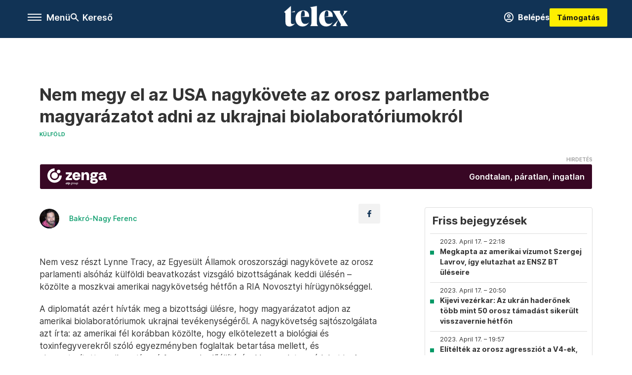

--- FILE ---
content_type: text/html;charset=utf-8
request_url: https://telex.hu/kulfold/2023/04/17/nem-megy-el-az-usa-nagykovete-az-orosz-parlamentbe-magyarazatot-adni-az-ukrajnai-biolaboratoriumokrol
body_size: 21028
content:
<!DOCTYPE html><html  lang="hu" xmlns="http://www.w3.org/1999/xhtml" class="main main--t--d" style="" xml:lang="hu" prefix="og: http://ogp.me/ns#"><head><meta charset="utf-8"><meta name="viewport" content="width=device-width, initial-scale=1"><title>Telex: Nem megy el az USA nagykövete az orosz parlamentbe magyarázatot adni az ukrajnai biolaboratóriumokról</title><meta property="og:url" content="https://telex.hu/kulfold/2023/04/17/nem-megy-el-az-usa-nagykovete-az-orosz-parlamentbe-magyarazatot-adni-az-ukrajnai-biolaboratoriumokrol"><meta property="og:title" content="Nem megy el az USA nagykövete az orosz parlamentbe magyarázatot adni az ukrajnai biolaboratóriumokról"><meta property="og:description" content="Nem vesz részt Lynne Tracy, az Egyesült Államok oroszországi nagykövete az orosz parlamenti alsóház külföldi beavatkozást vizsgáló bizottságának keddi ülésén – közölte a moszkvai amerikai nagykövetség hétfőn a RIA Novosztyi hírügynökséggel.A diplomatát azért hívták meg a bizottsági ülésre, hogy magyarázatot adjon az amerikai biolaboratóriumok ukrajnai tevékenységéről. A nagykövetség sajtószolgálata azt írta: az amerikai fél korábban közölte, hogy elkötelezett a biológiai és toxinfegyverekről szóló egyezményben foglaltak betartása mellett, és visszautasította az ilyen típusú fegyverek előállításával kapcsolatos vádakat is."><meta property="og:image" content="https://telex.hu/telex_logo_fb_share.png"><meta property="og:image:url" content="https://telex.hu/telex_logo_fb_share.png"><meta property="og:image:secure_url" content="https://telex.hu/telex_logo_fb_share.png"><meta property="og:type" content="article"><meta name="article:published_time" content="2023-04-17T16:38:36.000Z"><meta name="twitter:card" content="summary"><meta name="twitter:site" content="@telexhu"><script src="https://securepubads.g.doubleclick.net/tag/js/gpt.js" async crossorigin="anonymous"></script><script src="https://cdn.performax.cz/acc/loader.js?aab=loader" body async data-web="telex.hu" data-hash="1f61a5e2875b3f7a6001d6137ecdab7e"></script><meta name="twitter:title" content="Nem megy el az USA nagykövete az orosz parlamentbe magyarázatot adni az ukrajnai biolaboratóriumokról"><meta name="twitter:description" content="Nem vesz részt Lynne Tracy, az Egyesült Államok oroszországi nagykövete az orosz parlamenti alsóház külföldi beavatkozást vizsgáló bizottságának keddi ülésén – közölte a moszkvai amerikai nagykövetség hétfőn a RIA Novosztyi hírügynökséggel.A diplomatát azért hívták meg a bizottsági ülésre, hogy magyarázatot adjon az amerikai biolaboratóriumok ukrajnai tevékenységéről. A nagykövetség sajtószolgálata azt írta: az amerikai fél korábban közölte, hogy elkötelezett a biológiai és toxinfegyverekről szóló egyezményben foglaltak betartása mellett, és visszautasította az ilyen típusú fegyverek előállításával kapcsolatos vádakat is."><meta property="fb:app_id" content="966242223397117"><meta name="article:section" content="Külföld"><meta name="article:tag" content="Külföld"><meta name="article:tag" content="Telex PP"><meta name="article:tag" content="orosz-ukrán válság"><meta name="article:tag" content="orosz-ukrán háború"><meta name="article:tag" content="percről percre"><meta name="article:tag" content="Ukrajna"><meta name="article:tag" content="Oroszország"><meta name="article:author" content="/szerzo/bakro-nagy-ferenc"><link rel="stylesheet" href="/_nuxt/entry.DOuFHc93.css" crossorigin><link rel="stylesheet" href="/_nuxt/default.iPeyM4yZ.css" crossorigin><link rel="stylesheet" href="/_nuxt/TaxMsg.Dw2lhRwy.css" crossorigin><link rel="stylesheet" href="/_nuxt/FacebookVideoEmbed.zFTq-dHr.css" crossorigin><link rel="stylesheet" href="/_nuxt/SingleArticle.cCUwI27J.css" crossorigin><link rel="stylesheet" href="/_nuxt/App.Ck5OgVU_.css" crossorigin><link rel="stylesheet" href="/_nuxt/PlaceholderView.DY7nOxo4.css" crossorigin><link rel="stylesheet" href="/_nuxt/GeneralDisclaimer.C0WYMYHB.css" crossorigin><link href="https://www.googletagmanager.com/gtm.js?id=GTM-NQ9T4QR" rel="preload" crossorigin="anonymous" referrerpolicy="no-referrer" fetchpriority="low" as="script"><link rel="modulepreload" as="script" crossorigin href="/_nuxt/QGCWNbdO.js"><link rel="modulepreload" as="script" crossorigin href="/_nuxt/DOXU5poV.js"><link rel="modulepreload" as="script" crossorigin href="/_nuxt/BVHngP0f.js"><link rel="modulepreload" as="script" crossorigin href="/_nuxt/BIAyCfX5.js"><link rel="modulepreload" as="script" crossorigin href="/_nuxt/C17ltaF_.js"><link rel="modulepreload" as="script" crossorigin href="/_nuxt/Cp7oJ7M9.js"><link rel="modulepreload" as="script" crossorigin href="/_nuxt/CCCg2P0W.js"><link rel="modulepreload" as="script" crossorigin href="/_nuxt/DE-Ofvmt.js"><link rel="modulepreload" as="script" crossorigin href="/_nuxt/P_vy9hX3.js"><link rel="modulepreload" as="script" crossorigin href="/_nuxt/DpxXKG_m.js"><link rel="modulepreload" as="script" crossorigin href="/_nuxt/Dd-TNe4D.js"><link rel="modulepreload" as="script" crossorigin href="/_nuxt/CiXQLhsV.js"><link rel="modulepreload" as="script" crossorigin href="/_nuxt/CwymD8hp.js"><link rel="modulepreload" as="script" crossorigin href="/_nuxt/9XFtN37d.js"><link rel="modulepreload" as="script" crossorigin href="/_nuxt/KY4eHMSF.js"><link rel="modulepreload" as="script" crossorigin href="/_nuxt/BhU3OApP.js"><link rel="modulepreload" as="script" crossorigin href="/_nuxt/D8WMDa08.js"><link rel="modulepreload" as="script" crossorigin href="/_nuxt/w7bn6t56.js"><link rel="modulepreload" as="script" crossorigin href="/_nuxt/C3VQGcFh.js"><link rel="preload" as="fetch" fetchpriority="low" crossorigin="anonymous" href="/_nuxt/builds/meta/bbcca9d1-f10f-4c60-95f5-4dc09d7205af.json"><link rel="icon" type="image/x-icon" href="/favicon.ico"><link rel="canonical" href="https://telex.hu/kulfold/2023/04/17/nem-megy-el-az-usa-nagykovete-az-orosz-parlamentbe-magyarazatot-adni-az-ukrajnai-biolaboratoriumokrol"><meta property="og:site_name" content="telex"><meta name="facebook-domain-verification" content="z21ykhonau2grf12jzdtendo24jb64"><meta name="description" content="Nem vesz részt Lynne Tracy, az Egyesült Államok oroszországi nagykövete az orosz parlamenti alsóház külföldi beavatkozást vizsgáló bizottságának keddi ülésén – közölte a moszkvai amerikai nagykövetség hétfőn a RIA Novosztyi hírügynökséggel.A diplomatát azért hívták meg a bizottsági ülésre, hogy magyarázatot adjon az amerikai biolaboratóriumok ukrajnai tevékenységéről. A nagykövetség sajtószolgálata azt írta: az amerikai fél korábban közölte, hogy elkötelezett a biológiai és toxinfegyverekről szóló egyezményben foglaltak betartása mellett, és visszautasította az ilyen típusú fegyverek előállításával kapcsolatos vádakat is."><meta name="keywords" content="Külföld, Telex PP, orosz-ukrán válság, orosz-ukrán háború, percről percre, Ukrajna, Oroszország"><script type="application/ld+json">{"@context":"http://schema.org","@type":"NewsArticle","mainEntityOfPage":{"@type":"WebPage","@id":"https://telex.hu"},"headline":"Nem megy el az USA nagykövete az orosz parlamentbe magyarázatot adni az ukrajnai biolaboratóriumokról","image":["https://assets.telex.hu/images/20240531/1717155975-temp-mHOLhm_cimlap-normal-1per1.jpg","https://assets.telex.hu/images/20230610/1686390034-temp-dKPNNa_cimlap-normal-4per3.jpg","https://telex.hu/telex_logo_fb_share.png"],"datePublished":"2023-04-17T16:38:36.000Z","dateModified":"2023-04-17T16:38:36.000Z","author":[{"@type":"Person","name":"Bakró-Nagy Ferenc","url":"https://telex.hu/szerzo/bakro-nagy-ferenc","image":"https://assets.telex.hu/images/0_szerzok/nagy_avatar/_JO_4826_avatar.jpeg","worksFor":{"@type":"Organization","name":""}}],"publisher":{"@type":"Organization","name":"Telex","logo":{"@type":"ImageObject","url":"https://telex.hu/icon.jpg"}},"breadcrumb":{"@context":"https://schema.org","@type":"BreadcrumbList","itemListElement":[{"@type":"ListItem","position":1,"name":"Telex","item":"https://telex.hu"},{"@type":"ListItem","position":2,"name":"Külföld","item":"https://telex.hu/rovat/kulfold"},{"@type":"ListItem","position":3,"name":"Nem megy el az USA nagykövete az orosz parlamentbe magyarázatot adni az ukrajnai biolaboratóriumokról"}]}}</script><script type="module" src="/_nuxt/QGCWNbdO.js" crossorigin></script><script>"use strict";(()=>{const t=window,e=document.documentElement,c=["dark","light"],n=getStorageValue("localStorage","nuxt-color-mode")||"system";let i=n==="system"?u():n;const r=e.getAttribute("data-color-mode-forced");r&&(i=r),l(i),t["__NUXT_COLOR_MODE__"]={preference:n,value:i,getColorScheme:u,addColorScheme:l,removeColorScheme:d};function l(o){const s="main--"+o+"",a="";e.classList?e.classList.add(s):e.className+=" "+s,a&&e.setAttribute("data-"+a,o)}function d(o){const s="main--"+o+"",a="";e.classList?e.classList.remove(s):e.className=e.className.replace(new RegExp(s,"g"),""),a&&e.removeAttribute("data-"+a)}function f(o){return t.matchMedia("(prefers-color-scheme"+o+")")}function u(){if(t.matchMedia&&f("").media!=="not all"){for(const o of c)if(f(":"+o).matches)return o}return"light"}})();function getStorageValue(t,e){switch(t){case"localStorage":return window.localStorage.getItem(e);case"sessionStorage":return window.sessionStorage.getItem(e);case"cookie":return getCookie(e);default:return null}}function getCookie(t){const c=("; "+window.document.cookie).split("; "+t+"=");if(c.length===2)return c.pop()?.split(";").shift()}</script></head><body><div id="__nuxt"><div><!--[--><!--[--><!----><!----><!----><!----><!--]--><div><div id="fb-root"></div><div><!----><!----></div><div><div><!----><!----><!----><!----></div><!----><div data-v-e5b51265><div class="navigation" data-v-e5b51265><!----><div class="navigation--domain" data-v-e5b51265><!----><div class="navigation--domain__list" data-v-e5b51265><!--[--><!--[--><a href="/" class="navigation--domain__list__item navigation--domain__list__item--active" data-v-e5b51265>Telex</a><!--]--><!--[--><a href="/after" class="navigation--domain__list__item" data-v-e5b51265>After</a><!--]--><!--[--><a href="/g7" class="navigation--domain__list__item" data-v-e5b51265>G7</a><!--]--><!--[--><a href="/karakter" class="navigation--domain__list__item" data-v-e5b51265>Karakter</a><!--]--><!--[--><a href="/tamogatas" class="navigation--domain__list__item" data-v-e5b51265>Támogatás</a><!--]--><!--[--><a href="https://shop.telex.hu" target="_blank" class="navigation--domain__list__item" data-v-e5b51265>Shop</a><!--]--><!--]--></div><!----></div><div class="navigation--options" data-v-e5b51265><div class="navigation--options__group" data-v-e5b51265><div id="burger" class="navigation__labels navigation__mobile" data-v-e5b51265><!--[--><button class="burger-button" type="button" title="Menu"><span class="hidden"></span><span class="burger-bar burger-bar--1"></span><span class="burger-bar burger-bar--2"></span><span class="burger-bar burger-bar--3"></span></button><p>Menü</p><!--]--></div><div class="navigation__labels" data-v-e5b51265><svg height="100%" viewBox="0 0 24 24" class="search" width="0" data-v-e5b51265><path fill-rule="evenodd" d="M11.793 13.553c-1.221.869-2.714 1.38-4.327 1.38A7.47 7.47 0 0 1 0 7.467 7.47 7.47 0 0 1 7.467 0a7.47 7.47 0 0 1 7.467 7.467c0 1.613-.511 3.106-1.38 4.326L20 18.24 18.24 20l-6.447-6.447zm.651-6.086a4.98 4.98 0 0 1-4.978 4.978 4.98 4.98 0 0 1-4.978-4.978 4.98 4.98 0 0 1 4.978-4.978 4.98 4.98 0 0 1 4.978 4.978z" data-v-e5b51265></path></svg><p class="search__label" data-v-e5b51265> Kereső </p></div></div><a href="/" class="" data-v-e5b51265><div class="navigation__logo" data-v-e5b51265><svg viewBox="0 0 160 51" fill-rule="evenodd" stroke-linejoin="round" stroke-miterlimit="2" width="0"><path d="M68.503 42.525V9.939c0-4.677-1.252-5.991-3.759-6.868L82.063.002v42.523c0 4.677 3.243 7.599 3.243 7.599H65.26s3.243-2.922 3.243-7.599zm-51.11-27.033h10.029l-.006-3.109-10.023 3.109zm4.569 29.662c-2.875 0-4.569-1.607-4.569-5.113V0L0 15.488c2.117 0 3.831 1.702 3.831 3.798V39.89c0 8.182 3.831 11.106 10.244 11.106 5.011 0 10.391-3.215 13.929-7.891 0 .006-2.46 2.049-6.043 2.049zm40.947-18.265c.442-9.499-4.717-15.928-14.592-15.928-11.94 0-19.456 9.352-19.456 20.751C28.861 41.794 34.536 51 46.475 51c8.623 0 13.192-4.896 16.435-10.74 0 0-3.33 4.456-9.949 4.456-7.59 0-10.317-6.575-10.54-17.827V25.72c0-6.503.81-13.735 5.601-13.735 4.127 0 4.348 4.86 3.685 13.261l-9.286 1.643h20.489zm58.876 0c.442-9.499-4.717-15.928-14.592-15.928-11.94 0-19.456 9.352-19.456 20.751C87.736 41.794 93.412 51 105.35 51c8.623 0 13.192-4.896 16.435-10.74 0 0-3.33 4.456-9.949 4.456-7.59 0-10.317-6.575-10.54-17.827V25.72c0-6.503.81-13.735 5.601-13.735 4.127 0 4.348 4.86 3.685 13.261l-9.286 1.643h20.489zM160 50.124h-19.456s2.58-2.703.884-5.699l-5.748-9.863s-5.527 10.375-5.527 12.859c0 2.703 1.989 2.703 1.989 2.703h-10.907l14.446-15.562-7.811-13.445c-2.654-4.603-6.339-9.28-6.339-9.28h19.456s-2.58 2.703-.884 5.699l5.306 9.061s4.79-9.571 4.79-12.056c0-2.703-1.989-2.703-1.989-2.703h10.761l-13.561 14.759 8.253 14.247c2.652 4.603 6.339 9.28 6.339 9.28z" fill-rule="nonzero" /></svg></div></a><div class="navigation--options__group" data-v-e5b51265><!--[--><a href="https://telex.hu/tamogatas/profil" class="btn profile__btn" data-v-e5b51265><i class="mdi mdi-account-circle-outline" data-v-e5b51265></i> Belépés </a><!--]--><a href="/tamogatas" class="navigation__button" data-v-e5b51265> Támogatás </a></div></div><!----></div><div class="sidebar-container" data-v-e5b51265><div id="sidebar" class="sidebar" data-v-e5b51265><!----><!----></div></div></div><span></span><main class="main-container"><div class="sub-container"><!----><!----><!----><div class="single_article liveblogpost" lang="hu"><div class="container"><!----><!----><div class="article-container single-article kulfold liveblogpost-82032 coverless"><div class="single-article__container"><!----><div id="cikk-content" class="single-article__content"><div class="title-section"><div class="title-section__top"><!----><!----><h1>Nem megy el az USA nagykövete az orosz parlamentbe magyarázatot adni az ukrajnai biolaboratóriumokról</h1><!----></div><div class="content-wrapper"><!----><div class="title-section__tags content-wrapper__child"><a href="/rovat/kulfold" class="tag tag--basic">Külföld</a></div><!----><!----><div class="history content-wrapper__child"><p class="history--original"><span></span></p><!----></div></div><div class="title-section__lines"><div class="title-section__sponsored"><iframe src="https://securepubads.g.doubleclick.net/gampad/adx?iu=/22386506929/zenga_szponzorcsik&amp;sz=1x1&amp;c=1769574151&amp;d_imp=1&amp;d_imp_hdr=1" width="0" height="0"></iframe><a class="otp-zenga sponsored-line" href="https://pubads.g.doubleclick.net/gampad/clk?id=7199727102&amp;iu=/22386506929/zenga_szponzorcsik" target="_blank"><div class="sponsored-line--txt"><p>Gondtalan, páratlan, ingatlan</p></div></a></div></div></div><!----><div class="article_body_"><div class="article_container_ article-box-margin"><div class="cover-box article-content"><!----><!----></div><div class="top-section article-content"><div name="author-list" class="journalist"><div class="author"><div style="width:60px;"><a href="/szerzo/bakro-nagy-ferenc" class="author__avatar"><img src="https://assets.telex.hu/images/0_szerzok/nagy_avatar/_JO_4826_avatar@4x.jpeg" alt="Bakró-Nagy Ferenc" class="avatar" loading="lazy"></a></div><div class="author__info"><a href="/szerzo/bakro-nagy-ferenc" class="author__name">Bakró-Nagy Ferenc</a><!----></div></div></div><div class="top-shr"><span></span><span class="spacing-top"></span><!----><!--[--><div class="options options-top spacing-top"><svg viewBox="0 0 20 20" fill-rule="evenodd" stroke-linejoin="round" stroke-miterlimit="2" width="0"><path d="M11.194 17v-6.386h2.358l.353-2.5h-2.71v-1.6c0-.72.22-1.212 1.356-1.212L14 5.32V3.098A21.32 21.32 0 0 0 11.886 3c-2.1 0-3.523 1.16-3.523 3.3v1.835H6v2.5h2.365V17h2.83z"></path></svg><!----></div><!--]--></div></div><!----><!----><!----><div id="remp-campaign"></div><!----><span></span><div class="article-html-content"><div><p><br>Nem vesz részt Lynne Tracy, az Egyesült Államok oroszországi nagykövete az orosz parlamenti alsóház külföldi beavatkozást vizsgáló bizottságának keddi ülésén – közölte a moszkvai amerikai nagykövetség hétfőn a RIA Novosztyi hírügynökséggel.</p><p>A diplomatát azért hívták meg a bizottsági ülésre, hogy magyarázatot adjon az amerikai biolaboratóriumok ukrajnai tevékenységéről. A nagykövetség sajtószolgálata azt írta: az amerikai fél korábban közölte, hogy elkötelezett a biológiai és toxinfegyverekről szóló egyezményben foglaltak betartása mellett, és visszautasította az ilyen típusú fegyverek előállításával kapcsolatos vádakat is. A diplomáciai misszió szerint az Oroszországgal folytatott konzultációs folyamat ebben a kérdésben lezárult, nincs mit hozzáfűzni.</p><p>(MTI)</p><p><span class="placeholder ad"></span></p></div></div><!----><!----><!----><div class="live-list child-article-small"><div class="item__content"><h2 class="live-list__title"> Friss bejegyzések </h2><div class="live-list__content"><!--[--><!--[--><div class="live-list__item__content"><a href="/kulfold/2023/04/17/megkapta-az-amerikai-vizumot-szergej-lavrov-igy-elutazhat-az-ensz-bt-uleseire" class="live-list__item__title"><span class="live-list__item__info"><span>2023. April 17. – 22:18</span></span> Megkapta az amerikai vízumot Szergej Lavrov, így elutazhat az ENSZ BT üléseire</a></div><!--]--><!--[--><div class="live-list__item__content"><a href="/kulfold/2023/04/17/kijevi-vezerkar-az-ukran-haderonek-tobb-mint-50-orosz-tamadast-sikerult-visszavernie-hetfon" class="live-list__item__title"><span class="live-list__item__info"><span>2023. April 17. – 20:50</span></span> Kijevi vezérkar: Az ukrán haderőnek több mint 50 orosz támadást sikerült visszavernie hétfőn</a></div><!--]--><!--[--><div class="live-list__item__content"><a href="/kulfold/2023/04/17/eliteltek-az-orosz-agressziot-a-v4-ek-elszamoltatnak-oroszorszagot" class="live-list__item__title"><span class="live-list__item__info"><span>2023. April 17. – 19:57</span></span> Elítélték az orosz agressziót a V4-ek, elszámoltatnák Oroszországot</a></div><!--]--><!--[--><!----><!--]--><!--]--></div></div></div><div class="article-content article-hint"><div><span></span></div><!----><!----></div><div class="support-box article-content"><div id="article-endbox-campaign-content"></div></div><!----><!----><span class="article-content"></span><!----><div class="recommendation favorite article-content"><a href="/kedvenceink" class="recommendation__head"><svg viewbox="0 0 30 30" fill-rule="evenodd" stroke-linejoin="round" stroke-miterlimit="2" width="0"><path d="M10.583 10.238c.457-1.303 1.792-4.975 2.87-6.63.305-.466.612-.794.87-.96.228-.145.453-.203.658-.203a1.22 1.22 0 0 1 .658.203c.26.165.567.493.87.96 1.065 1.635 2.382 5.24 2.853 6.584 1.432.065 5.317.277 7.167.74.53.134.924.306 1.14.473.24.185.362.4.412.603.044.18.045.408-.05.673-.093.258-.32.616-.666 1.022-1.253 1.472-4.223 3.914-5.316 4.795.375 1.365 1.372 5.133 1.507 7.047.038.542-.001.97-.09 1.23-.096.283-.256.465-.425.578a1.13 1.13 0 0 1-.665.179c-.275-.005-.688-.107-1.183-.3-1.784-.73-5.028-2.8-6.2-3.583-1.183.792-4.452 2.932-6.237 3.637-.513.203-.942.3-1.223.277-.297-.015-.52-.118-.68-.255a1.19 1.19 0 0 1-.357-.568c-.082-.27-.114-.7-.075-1.235.14-1.96 1.146-5.728 1.51-7.042L2.393 13.5c-.475-.61-.57-1.163-.466-1.508.106-.354.5-.764 1.257-.984 1.525-.444 5.068-.483 7.4-.76zm14.27 3.38c-.03 0-.06-.002-.092-.007l-4.61-.47c-.35-.02-.616-.318-.597-.667a.63.63 0 0 1 .668-.595l4.723.48a.63.63 0 0 1 .534.718c-.046.315-.316.54-.625.54zm-8.38-3.24c-.28 0-.537-.188-.612-.473-.005-.018-.507-1.912-1.407-3.985-.138-.32.008-.693.33-.833s.693.008.833.33c.94 2.167 1.448 4.088 1.47 4.17a.63.63 0 0 1-.451.772c-.054.015-.108.022-.162.022z"></path></svg><span>Kapcsolódó</span></a><div class="recommendation__grid"><!--[--><!--]--></div></div></div><div class="sidebar_container_ article-box-margin"><!----><div class="live-list child-article-large"><div class="item__content"><h2 class="live-list__title"> Friss bejegyzések </h2><div class="live-list__content"><!--[--><!--[--><div class="live-list__item__content"><a href="/kulfold/2023/04/17/megkapta-az-amerikai-vizumot-szergej-lavrov-igy-elutazhat-az-ensz-bt-uleseire" class="live-list__item__title"><span class="live-list__item__info"><span>2023. April 17. – 22:18</span></span> Megkapta az amerikai vízumot Szergej Lavrov, így elutazhat az ENSZ BT üléseire</a></div><!--]--><!--[--><div class="live-list__item__content"><a href="/kulfold/2023/04/17/kijevi-vezerkar-az-ukran-haderonek-tobb-mint-50-orosz-tamadast-sikerult-visszavernie-hetfon" class="live-list__item__title"><span class="live-list__item__info"><span>2023. April 17. – 20:50</span></span> Kijevi vezérkar: Az ukrán haderőnek több mint 50 orosz támadást sikerült visszavernie hétfőn</a></div><!--]--><!--[--><div class="live-list__item__content"><a href="/kulfold/2023/04/17/eliteltek-az-orosz-agressziot-a-v4-ek-elszamoltatnak-oroszorszagot" class="live-list__item__title"><span class="live-list__item__info"><span>2023. April 17. – 19:57</span></span> Elítélték az orosz agressziót a V4-ek, elszámoltatnák Oroszországot</a></div><!--]--><!--[--><!----><!--]--><!--]--></div></div></div><!----><!----><!----><div class="recommendation recommendation--pr"><span class="recommendation__head"><span>Partnereinktől</span></span><!--[--><!--]--></div><!----><!----><div><div class="fb-box"><div class="fb-box__logo"><div><svg viewBox="0 0 160 51" fill-rule="evenodd" stroke-linejoin="round" stroke-miterlimit="2" width="0"><path d="M68.503 42.525V9.939c0-4.677-1.252-5.991-3.759-6.868L82.063.002v42.523c0 4.677 3.243 7.599 3.243 7.599H65.26s3.243-2.922 3.243-7.599zm-51.11-27.033h10.029l-.006-3.109-10.023 3.109zm4.569 29.662c-2.875 0-4.569-1.607-4.569-5.113V0L0 15.488c2.117 0 3.831 1.702 3.831 3.798V39.89c0 8.182 3.831 11.106 10.244 11.106 5.011 0 10.391-3.215 13.929-7.891 0 .006-2.46 2.049-6.043 2.049zm40.947-18.265c.442-9.499-4.717-15.928-14.592-15.928-11.94 0-19.456 9.352-19.456 20.751C28.861 41.794 34.536 51 46.475 51c8.623 0 13.192-4.896 16.435-10.74 0 0-3.33 4.456-9.949 4.456-7.59 0-10.317-6.575-10.54-17.827V25.72c0-6.503.81-13.735 5.601-13.735 4.127 0 4.348 4.86 3.685 13.261l-9.286 1.643h20.489zm58.876 0c.442-9.499-4.717-15.928-14.592-15.928-11.94 0-19.456 9.352-19.456 20.751C87.736 41.794 93.412 51 105.35 51c8.623 0 13.192-4.896 16.435-10.74 0 0-3.33 4.456-9.949 4.456-7.59 0-10.317-6.575-10.54-17.827V25.72c0-6.503.81-13.735 5.601-13.735 4.127 0 4.348 4.86 3.685 13.261l-9.286 1.643h20.489zM160 50.124h-19.456s2.58-2.703.884-5.699l-5.748-9.863s-5.527 10.375-5.527 12.859c0 2.703 1.989 2.703 1.989 2.703h-10.907l14.446-15.562-7.811-13.445c-2.654-4.603-6.339-9.28-6.339-9.28h19.456s-2.58 2.703-.884 5.699l5.306 9.061s4.79-9.571 4.79-12.056c0-2.703-1.989-2.703-1.989-2.703h10.761l-13.561 14.759 8.253 14.247c2.652 4.603 6.339 9.28 6.339 9.28z" fill-rule="nonzero" /></svg></div></div><div class="fb-box__info">Kövess minket Facebookon is!</div><div class="fb-box__buttons"><a href="https://www.facebook.com/telexhu" target="_blank" class="btn fb-box__btn"><img src="/assets/images/facebook-box/fb.svg" alt="Facebook"><span>Követem!</span></a></div></div></div><!----><!----><span></span><!----><div class="recommendation"><a href="/legfontosabb" class="recommendation__head"><svg viewbox="0 0 30 30" fill-rule="evenodd" stroke-linejoin="round" stroke-miterlimit="2" width="0"><path d="M24.94 16.394c.123-.307-.134-.658-.134-.658l-3.342-4.965 3.337-5.241s.329-.513-.025-.937c-.203-.243-.488-.28-.665-.286h-4.922v-.698c.02-.066.033-.134.03-.205-.017-.386-.313-.712-.712-.712H6.921V.949c0-.496-.436-.972-.948-.947s-.949.417-.949.947V29.05c0 .496.437.972.949.947s.948-.417.948-.947V14.744l8.459.038-.006 1.088a.72.72 0 0 0 .209.502c.111.111.286.196.45.207.053.014 8.028.074 8.536.076.119-.013.292-.067.37-.263v.002zM6.881 5.042v7.277c0 .373.328.729.712.712s.712-.313.712-.712V5.042c0-.371-.327-.728-.712-.712s-.712.314-.712.712z"></path></svg><span> Legfontosabb </span></a><!--[--><!--]--></div><!----><div class="telex-links"><div class="telex-links__group"><div class="telex-links__img"></div><div class="telex-links__content"><div><!--[--><div id="widget-tamogatas-small"></div><!--]--></div><a href="https://shop.telex.hu/?utm_source=site&amp;utm_medium=sidewidget&amp;utm_campaign=shop" target="_blank">Telex shop</a><span></span></div></div></div><!----><!----><!----><!----><!----><!----><div class="recommendation recommendation--out"><a href="/rovat/holdblog" class="recommendation__head"><div class="recommendation__logo--hold"></div><span> Holdblog </span></a><!--[--><div class="recommendation--out__item"><div class="new_with_img recommendation__image--out placeholder_"><a href="https://hold.hu/holdblog/" target="_blank" class="img_tag img_tag--recommendation"><div class="tag tag--basic tag--outward"><svg viewBox="0 0 14 11" fill-rule="evenodd" stroke-linejoin="round" stroke-miterlimit="2" width="0"><path d="M12.5 7.25V9.5h-11v-8h5.25V0H.8C.386 0 0 .336 0 .75v9.55c0 .414.386.7.8.7h12.45c.414 0 .75-.286.75-.7V7.25h-1.5zM11.439 1.5L7.72 5.22l1.06 1.06 3.72-3.719V4.75H14V0H9.25v1.5h2.189z"></path></svg> Holdblog </div></a><a href="https://hold.hu/holdblog/hah-extra-virag-barnabas-szabo-laci/?utm_source=telex&amp;utm_medium=holdbox_direct&amp;utm_campaign=alwayson" target="_blank"><img src="https://hold.hu/holdblog/wp-content/uploads/2026/01/HAH-blog-borito-28.png" alt="Gazdaságról Virágnyelven – Virág Barnabás és Szabó László" loading="lazy"></a></div><a href="https://hold.hu/holdblog/hah-extra-virag-barnabas-szabo-laci/?utm_source=telex&amp;utm_medium=holdbox_direct&amp;utm_campaign=alwayson" target="_blank" class="recommendation__title">Gazdaságról Virágnyelven – Virág Barnabás és Szabó László</a></div><div class="recommendation--out__item"><div class="new_with_img recommendation__image--out placeholder_"><a href="https://hold.hu/holdblog/" target="_blank" class="img_tag img_tag--recommendation"><div class="tag tag--basic tag--outward"><svg viewBox="0 0 14 11" fill-rule="evenodd" stroke-linejoin="round" stroke-miterlimit="2" width="0"><path d="M12.5 7.25V9.5h-11v-8h5.25V0H.8C.386 0 0 .336 0 .75v9.55c0 .414.386.7.8.7h12.45c.414 0 .75-.286.75-.7V7.25h-1.5zM11.439 1.5L7.72 5.22l1.06 1.06 3.72-3.719V4.75H14V0H9.25v1.5h2.189z"></path></svg> Holdblog </div></a><a href="https://hold.hu/holdblog/geopolitikai-buborektol-tart-zsiday-viktor/?utm_source=telex&amp;utm_medium=holdbox_direct&amp;utm_campaign=alwayson" target="_blank"><img src="https://hold.hu/holdblog/wp-content/uploads/2026/01/geopolitika-trump.png" alt="Geopolitikai buboréktól tart Zsiday Viktor" loading="lazy"></a></div><a href="https://hold.hu/holdblog/geopolitikai-buborektol-tart-zsiday-viktor/?utm_source=telex&amp;utm_medium=holdbox_direct&amp;utm_campaign=alwayson" target="_blank" class="recommendation__title">Geopolitikai buboréktól tart Zsiday Viktor</a></div><div class="recommendation--out__item"><div class="new_with_img recommendation__image--out placeholder_"><a href="https://hold.hu/holdblog/" target="_blank" class="img_tag img_tag--recommendation"><div class="tag tag--basic tag--outward"><svg viewBox="0 0 14 11" fill-rule="evenodd" stroke-linejoin="round" stroke-miterlimit="2" width="0"><path d="M12.5 7.25V9.5h-11v-8h5.25V0H.8C.386 0 0 .336 0 .75v9.55c0 .414.386.7.8.7h12.45c.414 0 .75-.286.75-.7V7.25h-1.5zM11.439 1.5L7.72 5.22l1.06 1.06 3.72-3.719V4.75H14V0H9.25v1.5h2.189z"></path></svg> Holdblog </div></a><a href="https://hold.hu/holdblog/ahova-a-csorda-tart/?utm_source=telex&amp;utm_medium=holdbox_direct&amp;utm_campaign=alwayson" target="_blank"><img src="https://hold.hu/holdblog/wp-content/uploads/2026/01/csorda.png" alt="Ahová a csorda tart" loading="lazy"></a></div><a href="https://hold.hu/holdblog/ahova-a-csorda-tart/?utm_source=telex&amp;utm_medium=holdbox_direct&amp;utm_campaign=alwayson" target="_blank" class="recommendation__title">Ahová a csorda tart</a></div><div class="recommendation--out__item recommendation__last"><div class="new_with_img recommendation__image--out placeholder_"><a href="https://hold.hu/holdblog/" target="_blank" class="img_tag img_tag--recommendation"><div class="tag tag--basic tag--outward"><svg viewBox="0 0 14 11" fill-rule="evenodd" stroke-linejoin="round" stroke-miterlimit="2" width="0"><path d="M12.5 7.25V9.5h-11v-8h5.25V0H.8C.386 0 0 .336 0 .75v9.55c0 .414.386.7.8.7h12.45c.414 0 .75-.286.75-.7V7.25h-1.5zM11.439 1.5L7.72 5.22l1.06 1.06 3.72-3.719V4.75H14V0H9.25v1.5h2.189z"></path></svg> Holdblog </div></a><a href="https://hold.hu/holdblog/trump-davos-bekesseg/?utm_source=telex&amp;utm_medium=holdbox_direct&amp;utm_campaign=alwayson" target="_blank"><img src="https://hold.hu/holdblog/wp-content/uploads/2026/01/trump-2.png" alt="Békesség helyett a nyílt konfrontáció lett az új irány Trumppal" loading="lazy"></a></div><a href="https://hold.hu/holdblog/trump-davos-bekesseg/?utm_source=telex&amp;utm_medium=holdbox_direct&amp;utm_campaign=alwayson" target="_blank" class="recommendation__title">Békesség helyett a nyílt konfrontáció lett az új irány Trumppal</a></div><!--]--></div><div class="recommendation"><a href="/legfrissebb" class="recommendation__head"><svg viewbox="0 0 30 30" fill-rule="evenodd" stroke-linejoin="round" stroke-miterlimit="2" width="0"><path d="M18.052 24.532c0 1.826-1.773 2.82-3.263 2.82-1.286 0-3.25-.803-3.25-2.82V24.5h6.513v.032zm5.897-6.417c-.34-.408-.662-.794-.808-1.092l-.187-.365c-.317-.6-.358-.678-.358-4.198 0-2.557-1.425-4.497-4.03-5.512-.005-2.087-1.274-4.3-3.62-4.3-2.376 0-3.62 2.17-3.62 4.313v.01c-2.535 1.018-3.923 2.95-3.923 5.49 0 3.586-.013 3.61-.34 4.24l-.164.322c-.146.298-.477.687-.826 1.098-.735.865-1.57 1.846-1.57 2.967v1.35a.71.71 0 0 0 .712.712h19.564a.71.71 0 0 0 .712-.712v-1.35c0-1.122-.82-2.106-1.545-2.973zm-3.88-6.6a1.74 1.74 0 0 1-1.739 1.739 1.74 1.74 0 0 1-1.739-1.739 1.74 1.74 0 0 1 1.739-1.739 1.74 1.74 0 0 1 1.739 1.739z" fill-rule="nonzero"></path></svg><span>Friss hírek</span></a><!--[--><!--]--></div><!----></div></div></div></div></div></div><div id="gallery"><!----></div><!----></div></div></main><footer class="footer"><div class="footer__container"><span></span><div class="footer__highlights"><ul class="footer__links"><!--[--><li><a href="/tamogatas?utm_source=site&amp;utm_medium=button&amp;utm_campaign=footer" class=""><span id="support" class="footer__highlights__title">Támogatás</span></a></li><li><a href="https://telexalapitvany.hu/egyszazalek" target="_blank"><span class="footer__highlights__title">Adó 1% felajánlás</span></a></li><li><a href="/dokumentum/feliratkozas-hirlevelekre" class=""><span id="footerHighlightMenuItem__2" class="footer__highlights__title">Hírlevelek</span></a></li><li><a href="https://shop.telex.hu/?utm_source=site&amp;utm_medium=button&amp;utm_campaign=shop" target="_blank"><span class="footer__highlights__title">Telex Shop</span></a></li><!--]--></ul></div><ul class="footer__links"><!--[--><li><span>© 2026 Telex.hu Zrt.</span></li><li><a href="/impresszum" class="">Impresszum</a></li><li><a href="/dokumentum/a-telex-etikai-es-magatartasi-kodexe" class="">Etikai kódex</a></li><li><a href="/dokumentum/atlathatosag" class="">Átláthatóság</a></li><li><a href="/dokumentum/altalanos-szerzodesi-feltetelek" class="">ÁSZF</a></li><li><a href="/dokumentum/adatkezelesi-tajekoztato" class="">Adatkezelési tájékoztató</a></li><li><a href="/dokumentum/sutitajekoztato" class="">Sütitájékoztató</a></li><li><a href="javascript:window.__tcfapi__reconfig();">Süti beállítások</a></li><li><a href="/dokumentum/szabalyzatok" class="">Szabályzatok</a></li><li><a href="/dokumentum/kommentelesi-szabalyzat" class="">Kommentelési szabályzat</a></li><li><a href="https://sales.telex.hu/?utm_source=site&amp;utm_medium=button&amp;utm_campaign=sales" target="_blank">Telex Sales</a></li><!--]--></ul><div class="footer__app"><div class="footer__app__badges"><!--[--><a target="_blank" href="https://play.google.com/store/apps/details?id=hu.app.telex&amp;hl=hu&amp;gl=US"><div class="footer__app--google"></div></a><a target="_blank" href="https://appgallery.huawei.com/#/app/C104055595?locale=hu_HU&amp;source=appshare&amp;subsource=C104055595"><div class="footer__app--huawei"></div></a><a target="_blank" href="https://apps.apple.com/us/app/telex/id1554485847"><div class="footer__app--apple"></div></a><!--]--></div></div><ul class="footer__social"><!--[--><li><a href="https://www.facebook.com/telexhu" target="_blank"><i class="icon-facebook"></i></a></li><li><a href="https://www.instagram.com/telexponthu/" target="_blank"><i class="icon-insta"></i></a></li><li><a href="https://www.youtube.com/c/telexponthu" target="_blank"><i class="icon-youtube"></i></a></li><li><a href="https://twitter.com/telexhu" target="_blank"><i class="icon-twitter"></i></a></li><li><a href="https://telex.hu/rss" target="_blank"><i class="icon-rss"></i></a></li><!--]--></ul></div></footer><div class="bottom__panels"><!----><!----></div></div></div><!--]--></div></div><div id="teleports"></div><script type="application/json" data-nuxt-data="nuxt-app" data-ssr="true" id="__NUXT_DATA__">[["ShallowReactive",1],{"data":2,"state":4,"once":10,"_errors":11,"serverRendered":8,"path":13,"pinia":14},["ShallowReactive",3],{},["Reactive",5],{"$scolor-mode":6},{"preference":7,"value":7,"unknown":8,"forced":9},"system",true,false,["Set"],["ShallowReactive",12],{},"/kulfold/2023/04/17/nem-megy-el-az-usa-nagykovete-az-orosz-parlamentbe-magyarazatot-adni-az-ukrajnai-biolaboratoriumokrol",{"commonData":15,"main":97,"auth":112,"minutes":113,"adsStore":114,"menu":404,"sponsoredLine":640,"abTest":693,"singleArticle":695,"quizStore":851,"adb":854,"podcast":855,"remp":856,"pip":857,"recommenderBox":858,"lightBox":860},{"frontendSetup":16,"componentSetup":29,"exchangeRates":32,"weatherData":32,"floodingData":32,"searchPlaceholders":33,"pipStatus":35,"dwPromo":32,"latestPrArticles":38,"assetsUrl":94,"afterSpotifyUrl":95,"trendingTags":96,"widgets":32},{"siteSlug":17,"accountUrl":18,"newsletterUrl":19,"supportUrl":20,"supportUrlAdb":21,"supportHeader":22,"supportHeaderAdb":23,"logoSvg":24,"beamProperty":25,"logoG7":26,"logoAfter":27,"logoKarakter":28},"telex","https://telex.hu/tamogatas/profil","/dokumentum/feliratkozas-hirlevelekre","/tamogatas?utm_source=site&utm_medium=button&utm_campaign=menu","/t?utm_source=site&utm_medium=button&utm_campaign=menu","\u003Ccampaign-container>\u003Cdiv id=\"donate-navigation-right\">\u003Cdiv class=\"remp-preload-banner\">\u003Cdiv class=\"html-preview-text\">\u003Ca href=\"/tamogatas\" class=\"navigation__button\" id=\"donate-navigation-right-link\">Támogatás\u003C/a>\u003C/div>\u003C/div>\u003C/div>\u003C/campaign-container>","\u003Ccampaign-container>\u003Cdiv id=\"donate-navigation-right-adb\" />\u003C/campaign-container>","\u003Csvg viewBox=\"0 0 160 51\" fill-rule=\"evenodd\" stroke-linejoin=\"round\" stroke-miterlimit=\"2\" width=\"0\">\u003Cpath d=\"M68.503 42.525V9.939c0-4.677-1.252-5.991-3.759-6.868L82.063.002v42.523c0 4.677 3.243 7.599 3.243 7.599H65.26s3.243-2.922 3.243-7.599zm-51.11-27.033h10.029l-.006-3.109-10.023 3.109zm4.569 29.662c-2.875 0-4.569-1.607-4.569-5.113V0L0 15.488c2.117 0 3.831 1.702 3.831 3.798V39.89c0 8.182 3.831 11.106 10.244 11.106 5.011 0 10.391-3.215 13.929-7.891 0 .006-2.46 2.049-6.043 2.049zm40.947-18.265c.442-9.499-4.717-15.928-14.592-15.928-11.94 0-19.456 9.352-19.456 20.751C28.861 41.794 34.536 51 46.475 51c8.623 0 13.192-4.896 16.435-10.74 0 0-3.33 4.456-9.949 4.456-7.59 0-10.317-6.575-10.54-17.827V25.72c0-6.503.81-13.735 5.601-13.735 4.127 0 4.348 4.86 3.685 13.261l-9.286 1.643h20.489zm58.876 0c.442-9.499-4.717-15.928-14.592-15.928-11.94 0-19.456 9.352-19.456 20.751C87.736 41.794 93.412 51 105.35 51c8.623 0 13.192-4.896 16.435-10.74 0 0-3.33 4.456-9.949 4.456-7.59 0-10.317-6.575-10.54-17.827V25.72c0-6.503.81-13.735 5.601-13.735 4.127 0 4.348 4.86 3.685 13.261l-9.286 1.643h20.489zM160 50.124h-19.456s2.58-2.703.884-5.699l-5.748-9.863s-5.527 10.375-5.527 12.859c0 2.703 1.989 2.703 1.989 2.703h-10.907l14.446-15.562-7.811-13.445c-2.654-4.603-6.339-9.28-6.339-9.28h19.456s-2.58 2.703-.884 5.699l5.306 9.061s4.79-9.571 4.79-12.056c0-2.703-1.989-2.703-1.989-2.703h10.761l-13.561 14.759 8.253 14.247c2.652 4.603 6.339 9.28 6.339 9.28z\" fill-rule=\"nonzero\" />\u003C/svg>","ae4d4f86-6f72-4a0a-be21-52a9d8a42eb0","\u003Csvg   xmlns=\"http://www.w3.org/2000/svg\"   width=\"100%\"   height=\"100%\"   viewBox=\"0 0 290 169\"   fill-rule=\"evenodd\"   stroke-linejoin=\"round\"   stroke-miterlimit=\"2\" >   \u003Cpath d=\"M158.17 168.999l80.906-129.478-.291-.76H158.17V0H289.96v31.785l-86.051 137.215H158.17zM79.097 65.119h83.777s2.274 15.387 2.274 21.058c.002 5.561-.394 9.092-1.492 14.542-7.45 36.98-41.843 68.281-81.54 68.281C36.796 168.999 0 131.886 0 86.176S36.796 0 82.115 0h49.697v38.762H82.115c-23.739 0-43.014 23.473-43.014 47.417s19.274 43.464 43.014 43.362c19.687-.084 35.017-14.667 36.855-25.123l-.323-.537h-39.55V65.119z\" /> \u003C/svg>","\u003Csvg   xmlns=\"http://www.w3.org/2000/svg\"   width=\"100%\"   height=\"100%\"   viewBox=\"0 0 139 45\"   fill-rule=\"evenodd\"   stroke-linejoin=\"round\"   stroke-miterlimit=\"2\"   fill=\"#fff\" >   \u003Cpath d=\"M19.807 38.219h-5.189l-.696 6.328H.001L9.239 2.911h18.793l9.302 41.636H20.44l-.633-6.328zm-.823-7.657l-1.583-14.996h-.379L15.44 30.562h3.544zm20.875-6.264h-3.037V13.289h3.037V10.82C39.859 3.1 43.972 0 51.881 0c3.037 0 5.441.569 6.39.886v9.491a13.81 13.81 0 0 0-3.036-.38c-1.709 0-2.468.696-2.468 2.025v1.266h5.948v11.009h-5.948v20.248H39.859V24.298zm23.471 8.795v-8.795h-3.037V13.288h2.405c1.644 0 2.404-.759 2.594-3.48l.38-3.607h10.566v7.086h5.759v11.011h-5.759v7.276c0 1.899.569 2.532 2.848 2.532 1.076 0 1.962-.063 2.468-.127v10.378c-.761.253-3.164.633-6.391.633-8.796 0-11.833-4.43-11.833-11.896zm33.785 11.896c-11.2 0-13.983-6.897-13.983-15.756 0-11.769 5.125-16.388 14.11-16.388 8.859 0 13.098 4.365 13.098 14.49v3.227H96.039c.063 4.556.57 5.695 1.899 5.695 1.139 0 1.645-.887 1.645-4.113h10.757c.063 8.099-3.67 12.845-13.225 12.845zM96.103 25.5h3.481v-1.391c0-2.215-.443-3.164-1.645-3.164-1.139 0-1.645.76-1.836 4.556zm16.196-12.212h12.909l-.443 8.354h.127c.886-5.062 2.531-8.733 7.213-8.733 4.999 0 6.896 3.29 6.896 11.896a132.21 132.21 0 0 1-.316 8.605h-10.566l.063-5.124c0-2.343-.38-3.228-1.202-3.228-1.139 0-1.772 1.709-1.772 5.885v13.605h-12.909V13.288z\" /> \u003C/svg>","\u003Csvg xmlns=\"http://www.w3.org/2000/svg\" width=\"100%\" height=\"100%\" viewBox=\"0 0 154 25\" fill-rule=\"evenodd\" stroke-linejoin=\"round\" stroke-miterlimit=\"2\" > \u003Cpath d=\"M28.256 1.963l-7.919 9.654 7.559 12.926h-7.853l-4.123-7.56-1.538 1.898v5.661h-2.565V4.807H9.25v19.735H6.685v-11.29C2.993 13.253 0 10.726 0 7.608s2.993-5.645 6.685-5.645h7.696v8.247l6.315-8.247h7.56z\" class=\"karakter-k\"/> \u003Cpath d=\"M27.505 15.675c0-5.563 3.927-9.359 8.966-9.359 2.127 0 3.993.785 5.138 1.865h.065v-1.44h6.021v17.802h-5.628V22.71h-.065c-1.309 1.473-3.109 2.29-5.498 2.29-5.072 0-8.999-3.763-8.999-9.326zm10.243 4.222c2.291 0 4.025-1.604 4.025-4.222 0-2.651-1.669-4.188-4.025-4.188s-4.058 1.537-4.058 4.188c0 2.618 1.735 4.222 4.058 4.222zM50.848 6.741h5.629v2.486h.065c.818-1.996 3.109-2.945 5.105-2.945.622 0 .883.098 1.08.131v6.25c-.556-.229-1.309-.294-1.8-.294-2.487 0-4.058 1.603-4.058 4.222v7.952h-6.021V6.741zm12.773 8.933c0-5.563 3.927-9.359 8.966-9.359 2.127 0 3.993.785 5.138 1.865h.065v-1.44h6.021v17.802h-5.628V22.71h-.065c-1.309 1.473-3.109 2.29-5.498 2.29-5.072 0-8.999-3.763-8.999-9.326zm10.243 4.222c2.291 0 4.025-1.604 4.025-4.222 0-2.651-1.669-4.188-4.025-4.188s-4.058 1.537-4.058 4.188c0 2.618 1.735 4.222 4.058 4.222zM87.158 0h5.989v13.188l5.301-6.447h7.199l-7.265 7.985 7.428 9.817h-7.134l-4.09-5.628-1.44 1.571v4.057h-5.989V0zm22.014 20.125v-8.443h-2.814V6.741h2.814V1.963h6.021v4.778h3.829v4.941h-3.829v6.446c0 .916.294 1.571 1.702 1.571.556 0 1.571-.131 2.127-.229v5.072c-1.047.196-2.749.327-3.829.327-4.254 0-6.021-1.539-6.021-4.745zm11.261-4.45c0-5.596 4.058-9.359 9.818-9.359 5.824 0 9.686 3.861 9.686 10.635v.524h-13.221c.589 1.996 2.094 2.585 3.731 2.585 1.571 0 2.651-.556 3.338-1.44l4.45 2.781c-1.309 1.636-3.469 3.6-7.788 3.6-5.989 0-10.014-3.763-10.014-9.326zm13.188-1.571c-.164-1.898-1.57-2.945-3.502-2.945-2.225 0-3.174 1.374-3.501 2.945h7.003zm8.5-7.363h5.628v2.486h.065c.818-1.996 3.109-2.945 5.105-2.945.622 0 .883.098 1.079.131v6.25c-.556-.229-1.309-.294-1.799-.294-2.488 0-4.058 1.603-4.058 4.222v7.952h-6.021V6.741z\"/>\u003C/svg>",{"showExchange":30,"showWeather":30,"donation":31,"quantcast":30,"refreshQuiz":31,"latestPost":30,"goalRecommender":31,"showDetails":30,"buntetoRecommender":31,"showFlooding":31,"zengaRecommender":30,"donations":30,"holdRecommender":30},"1","0",null,{"szepkilatas":34},"Pl: kerékpártúra, Ausztria, Tátra",{"pipShow":31,"pipTitle":36,"pipUrl":36,"pipOpen":30,"pipLabel":37,"pipClosable":31},"","élő",[39,73],{"id":40,"type":41,"title":42,"pubDate":43,"updatedAt":43,"deletedAt":32,"version":44,"slug":45,"articleAuthors":46,"lead":54,"mainSuperTag":55,"superTags":59,"flags":60,"live":9,"recommendedBoxImage":65,"mobileImage43":66,"mobileImage11":67,"active":8,"rank":68,"mirroringSites":69,"recommender":70,"colorClass":32,"parent":32,"speech":71,"originatingSite":17,"resizedRecommendedBoxImage":72},179059,"article","Sötétség és hideg: mit tud egy okostelefon a magyar télben? (x)",1769507701,1769510452,"sotetseg-es-hideg-mit-tud-egy-okostelefon-a-magyar-telben-x",[47],{"id":48,"authorId":49,"name":50,"email":51,"slug":52,"avatarSrc":36,"position":53,"information":32,"title":36,"facebookUrl":32,"linkedinUrl":32,"organization":32},210845,161,"Ez itt egy PR-cikk","sales@telex.hu","ez-itt-egy-pr-cikk",0,"Az idei tél próbára teszi az okostelefonokat is: sötétben kell fotóznunk, hidegben használjuk őket, gyakran vizes kézzel vagy kesztyűben. Ilyenkor derül ki igazán, mennyire fontos, hogy a készülék a valóságban is strapabíró és megbízható legyen. A Honor a Magic8-széria januári bemutatásával figyelemre méltó választ adott a kérdésre: mit tud egy telefon akkor, amikor nem ideális a helyzet?",{"id":56,"name":57,"slug":58,"siteSlug":17,"active":8},29,"PR-cikk","pr-cikk",[],[61],{"id":62,"name":63,"slug":64},5,"Reklámmentes","pr","/uploads/images/20260126/1769421678-temp-tube3800u0j45poEPAJ.jpg","/uploads/images/20260126/1769421701-temp-6u6ljqdjj1pv3ljcBjn.jpg","/uploads/images/20260126/1769421714-temp-rb6r49uulf71dnlLkjl.jpg",3,[17],"A Honor Magic8-széria egyértelmű választ ad arra a kérdésre, hogy mire képes egy okostelefon, ha nem ideálisak a körülmények.","https://assets.telex.hu/audio/20260127/1769510438_hf1seeia2h0kaPkCgIE.mp3","https://assets.telex.hu/images/20260126/1769421678-temp-tube3800u0j45poEPAJ_recommender-kedvenc.jpg",{"id":74,"type":41,"title":75,"pubDate":76,"updatedAt":76,"deletedAt":32,"version":77,"slug":78,"articleAuthors":79,"lead":82,"mainSuperTag":83,"superTags":84,"flags":85,"live":9,"recommendedBoxImage":87,"mobileImage43":88,"mobileImage11":89,"active":8,"rank":68,"mirroringSites":90,"recommender":91,"colorClass":32,"parent":32,"speech":92,"originatingSite":17,"resizedRecommendedBoxImage":93},178906,"Tíz éve indult az online fizetés, most új külsőt kap a SimplePay (X)",1769334901,1769429905,"tiz-eve-indult-az-online-fizetes-most-uj-kulsot-kapnak-a-simplepay-szolgaltatasai-x",[80],{"id":81,"authorId":49,"name":50,"email":51,"slug":52,"avatarSrc":36,"position":53,"information":32,"title":36,"facebookUrl":32,"linkedinUrl":32,"organization":32},210682,"Megújítja arculatát a SimplePay, amely tíz éve indította el online fizetési rendszerét. A frissítés a nyári névváltás folytatása, és azt jelzi, hogy a vállalat egységesebb formában biztosítja széles körű fizetési megoldásait.",{"id":56,"name":57,"slug":58,"siteSlug":17,"active":8},[],[86],{"id":62,"name":63,"slug":64},"/uploads/images/20260125/1769341025-temp-1g6qeommfobednLHmIf.jpg","/uploads/images/20260125/1769341044-temp-ekprl6om67u05hPMNHm.jpg","/uploads/images/20260125/1769341055-temp-vs9h9mg2s71s6KOHCEI.jpg",[17],"A frissítés a nyári névváltás folytatása, és azt jelzi, hogy a vállalat egységesebb formában biztosítja széles körű fizetési megoldásait.","https://assets.telex.hu/audio/20260126/1769429904_u3pspd5le1il4Dbgmof.mp3","https://assets.telex.hu/images/20260125/1769341025-temp-1g6qeommfobednLHmIf_recommender-kedvenc.jpg","https://assets.telex.hu","https://open.spotify.com/playlist/3VlPN22J5ezJ5YQ41WblkO?si=btU6f31KS4eHmRzbs8XoUQ",[],{"articleCount":53,"pageCount":53,"isMobile":9,"isIos":9,"isTelexApp":9,"appBuildNumber":32,"isPreview":9,"isCookieModal":8,"isNavigation":8,"isScreenshot":9,"isShowSearchBar":9,"colorMode":32,"headerOpacity":9,"needHeaderOpacity":9,"breakingBlock":32,"isFacebookSdkLoaded":9,"site":98},{"domain":99,"path":36,"slug":17,"name":100,"cssClass":101,"currency":102,"currencySign":103,"verification":104,"facebookLogo":105,"facebookUrl":106,"facebookInteraction":107,"twitterSite":108,"quantcast":109,"beamProperty":25,"mobileImage11":110,"mobileImage43":111,"authorSiteSlug":17},"telex.hu","Telex","main--t--d","HUF","Ft","z21ykhonau2grf12jzdtendo24jb64","telex_logo_fb_share.png","https://www.facebook.com/telexhu",300,"@telexhu","/js/quantcast.js","https://assets.telex.hu/images/20240531/1717155975-temp-mHOLhm_cimlap-normal-1per1.jpg","https://assets.telex.hu/images/20230610/1686390034-temp-dKPNNa_cimlap-normal-4per3.jpg",{"loggedInUser":32,"isAuthenticated":9},{"minutes":32,"currentMinute":32,"inited":9,"enabled":8},{"slots":115,"ads":403},{"transtelex_cover_desktop_leaderboard_left_1":116,"transtelex_cover_desktop_rectangle_left_1":128,"transtelex_cover_desktop_leaderboard_left_2":141,"transtelex_cover_mobile_leaderboard_left_1":147,"transtelex_cover_mobile_rectangle_left_1":157,"transtelex_cover_mobile_leaderboard_left_2":164,"transtelex_article_desktop_roadblock_left_1":172,"transtelex_article_desktop_roadblock_left_2":184,"transtelex_article_desktop_rectangle_side_1":191,"transtelex_article_desktop_rectangle_side_2":199,"transtelex_article_mobile_roadblock_left_1":207,"transtelex_article_mobile_roadblock_left_2":215,"transtelex_article_mobile_roadblock_left_3":223,"telex_article_desktop_rectangle_side_1":231,"telex_article_desktop_rectangle_side_2":239,"telex_article_desktop_roadblock_left_1":246,"telex_article_desktop_roadblock_left_2":253,"telex_article_desktop_roadblock_left_3":260,"telex_cover_desktop_rectangle_left_1":267,"telex_cover_desktop_leaderboard_left_1":274,"telex_cover_desktop_leaderboard_left_2":280,"telex_article_mobile_roadblock_left_1":286,"telex_article_mobile_roadblock_left_2":294,"telex_article_mobile_roadblock_left_3":302,"telex_article_mobile_roadblock_left_4":310,"telex_cover_mobile_leaderboard_left_1":318,"telex_cover_mobile_rectangle_left_1":326,"telex_cover_mobile_leaderboard_left_2":333,"telex_article_app_roadblock_left_1":340,"telex_article_app_roadblock_left_2":349,"telex_article_app_roadblock_left_3":357,"telex_cover_app_leaderboard_left_1":365,"telex_cover_app_rectangle_left_1":368,"telex_cover_app_leaderboard_left_2":371,"telex_tag_app_leaderboard_left_1":374,"g7_cover_desktop_leaderboard_left_1":377,"g7_cover_desktop_leaderboard_left_2":380,"g7_cover_desktop_leaderboard_left_3":383,"g7_cover_mobile_leaderboard_left_1":386,"g7_cover_mobile_leaderboard_left_2":389,"g7_cover_mobile_leaderboard_left_3":392,"telex_article_app_roadblock_left_4":395},{"slot":117,"size":118,"load":126,"loadCollapsed":9,"observerMargin":127},"transtelex_desktop_címlap_970x250",[119,122,124],[120,121],970,250,[120,123],110,[120,125],90,"lazy","100px",{"slot":129,"size":130,"load":126,"loadCollapsed":9,"observerMargin":140},"transtelex_desktop_címlap_300x250",[131,132,133,136,138],"fluid",[107,121],[134,135],320,280,[137,135],336,[139,135],340,"300px",{"slot":142,"size":143,"load":126,"loadCollapsed":9,"observerMargin":127},"transtelex_címla_desktop_970x250_2",[144,145,146],[120,121],[120,123],[120,125],{"slot":148,"size":149,"load":126,"loadCollapsed":9,"observerMargin":140},"transtelex_mobile_címlap_300x250_1",[131,150,151,152,154,156],[107,121],[134,135],[134,153],480,[107,155],600,[137,135],{"slot":158,"size":159,"load":126,"loadCollapsed":9,"observerMargin":140},"transtelex_mobile_címlap_300x250_2",[131,160,161,162,163],[107,121],[134,135],[134,153],[137,135],{"slot":165,"size":166,"load":126,"loadCollapsed":9,"observerMargin":171},"transtelex_mobile_címlap_300x250_3",[131,167,168,169,170],[107,121],[134,135],[134,153],[137,135],"200px",{"slot":173,"size":174,"load":126,"loadCollapsed":9,"observerMargin":171,"pr":8},"transtelex_desktop_cikkoldal_640x360_1",[131,175,177,180,181],[176,176],1,[178,179],640,360,[178,153],[182,183],690,585,{"slot":185,"size":186,"load":126,"loadCollapsed":9,"observerMargin":171},"transtelex_desktop_cikkoldal_640x360_2",[131,187,188,189,190],[176,176],[178,179],[178,153],[182,183],{"slot":192,"size":193,"load":126,"loadCollapsed":9,"observerMargin":171},"transtelex_desktop_cikkoldal_jobbhasab_300x600_1",[131,194,195,196,197,198],[107,121],[134,135],[134,153],[107,155],[137,135],{"slot":200,"size":201,"load":126,"loadCollapsed":9,"observerMargin":171,"delay":8},"transtelex_desktop_cikkoldal_jobbhasab_300x600_2",[131,202,203,204,205,206],[107,121],[134,135],[134,153],[107,155],[137,135],{"slot":208,"size":209,"load":126,"loadCollapsed":9,"observerMargin":171,"pr":8},"transtelex_mobile_cikkoldal_300x250_1",[131,210,211,212,213,214],[176,176],[107,121],[134,135],[134,153],[137,135],{"slot":216,"size":217,"load":126,"loadCollapsed":9,"observerMargin":171},"transtelex_mobile_cikkoldal_300x250_2",[131,218,219,220,221,222],[176,176],[107,121],[134,135],[134,153],[137,135],{"slot":224,"size":225,"load":126,"loadCollapsed":9,"observerMargin":171},"transtelex_mobile_cikkoldal_300x250_3",[131,226,227,228,229,230],[176,176],[107,121],[134,135],[134,153],[137,135],{"slot":232,"size":233,"load":126,"loadCollapsed":9,"observerMargin":171,"setupad":8},"telex_AdM_desktop_cikk_HUN_300x250",[131,234,235,236,237,238],[176,176],[107,121],[107,155],[134,135],[137,135],{"slot":240,"size":241,"load":126,"loadCollapsed":9,"observerMargin":171},"telex_AdM_desktop_cikk_HUN_300x250_jobb2",[131,242,243,244,245],[176,176],[107,121],[107,155],[137,135],{"slot":247,"size":248,"load":126,"loadCollapsed":9,"observerMargin":171,"pr":8},"telex_AdM_desktop_cikk_HUN_640x360_1",[131,249,250,251,252],[176,176],[178,179],[178,153],[182,183],{"slot":254,"size":255,"load":126,"loadCollapsed":9,"observerMargin":171},"telex_AdM_desktop_cikk_HUN_640x360_2",[131,256,257,258,259],[176,176],[178,179],[178,153],[182,183],{"slot":261,"size":262,"load":126,"loadCollapsed":9,"observerMargin":171},"telex_AdM_desktop_cikk_HUN_640x360_3",[131,263,264,265,266],[176,176],[178,179],[178,153],[182,183],{"slot":268,"size":269,"load":126,"loadCollapsed":9,"observerMargin":140},"telex_AdM_desktop_címlap_HUN_300x250",[131,270,271,272,273],[107,121],[134,135],[137,135],[139,135],{"slot":275,"size":276,"load":126,"loadCollapsed":9,"observerMargin":127},"telex_AdM_desktop_címlap_HUN_970x250",[277,278,279],[120,121],[120,123],[120,125],{"slot":281,"size":282,"load":126,"loadCollapsed":9,"observerMargin":127},"telex_AdM_desktop_cimlap_HUN_970x250_2",[283,284,285],[120,121],[120,123],[120,125],{"slot":287,"size":288,"load":126,"loadCollapsed":9,"observerMargin":171,"pr":8},"telex_AdM_mobile_cikk_HUN_300x250",[131,289,290,291,292,293],[176,176],[107,121],[134,135],[134,153],[137,135],{"slot":295,"size":296,"load":126,"loadCollapsed":9,"observerMargin":171},"telex_AdM_mobile_cikk_HUN_300x250_2",[131,297,298,299,300,301],[176,176],[107,121],[134,135],[134,153],[137,135],{"slot":303,"size":304,"load":126,"loadCollapsed":9,"observerMargin":171},"telex_AdM_mobile_cikk_HUN_300x250_3",[131,305,306,307,308,309],[176,176],[107,121],[134,135],[134,153],[137,135],{"slot":311,"size":312,"load":126,"loadCollapsed":9,"observerMargin":171},"telex_AdM_mobile_cikk_HUN_300x250_4",[131,313,314,315,316,317],[176,176],[107,121],[134,135],[134,153],[137,135],{"slot":319,"size":320,"load":126,"loadCollapsed":9,"observerMargin":140},"telex_AdM_mobile_címlap_HUN_300x250_1",[131,321,322,323,324,325],[107,121],[134,135],[134,153],[107,155],[137,135],{"slot":327,"size":328,"load":126,"loadCollapsed":9,"observerMargin":140},"telex_AdM_mobile_címlap_HUN_300x250_2",[131,329,330,331,332],[107,121],[134,135],[134,153],[137,135],{"slot":334,"size":335,"load":126,"loadCollapsed":9,"observerMargin":171},"telex_AdM_mobile_cimlap_HUN_300x250_3",[131,336,337,338,339],[107,121],[134,135],[134,153],[137,135],{"slot":341,"size":342,"load":126,"loadCollapsed":8,"observerMargin":348,"pr":8},"telex_AdM_mobileAPP_cikk_HUN_300x250_1",[131,343,344,345,346,347],[176,176],[107,121],[134,135],[134,153],[137,135],"0px",{"slot":350,"size":351,"load":126,"loadCollapsed":8,"observerMargin":348},"telex_AdM_mobileAPP_cikk_HUN_300x250_2",[131,352,353,354,355,356],[176,176],[107,121],[134,135],[134,153],[137,135],{"slot":358,"size":359,"load":126,"loadCollapsed":8,"observerMargin":348},"telex_AdM_mobileAPP_cikk_HUN_300x250_3",[131,360,361,362,363,364],[176,176],[107,121],[134,135],[134,153],[137,135],{"slot":366,"size":367,"load":126,"loadCollapsed":8,"observerMargin":348},"telex_AdM_mobileAPP_cimlap_HUN_300x250",[107,121],{"slot":369,"size":370,"load":126,"loadCollapsed":8,"observerMargin":348},"telex_AdM_mobileAPP_címlap_HUN_300x250_2",[107,121],{"slot":372,"size":373,"load":126,"loadCollapsed":8,"observerMargin":348},"telex_AdM_mobileAPP_címlap_HUN_300x250_3",[107,121],{"slot":375,"size":376,"load":126,"loadCollapsed":8,"observerMargin":348},"telex_AdM_mobileAPP_listaoldalak_HUN_300x250",[107,121],{"slot":378,"size":379,"load":126,"loadCollapsed":9,"observerMargin":127},"g7_AdM_desktop_cimlap_HUN_970x250",[120,121],{"slot":381,"size":382,"load":126,"loadCollapsed":9,"observerMargin":127},"g7_AdM_desktop_cimlap_HUN_970x250_2",[120,121],{"slot":384,"size":385,"load":126,"loadCollapsed":9,"observerMargin":127},"g7_AdM_desktop_cimlap_HUN_970x250_3",[120,121],{"slot":387,"size":388,"load":126,"loadCollapsed":9,"observerMargin":140},"g7_AdM_mobile_cimlap_HUN_300x250_1",[107,121],{"slot":390,"size":391,"load":126,"loadCollapsed":9,"observerMargin":140},"g7_AdM_mobile_cimlap_HUN_300x250_2",[107,121],{"slot":393,"size":394,"load":126,"loadCollapsed":9,"observerMargin":140},"g7_AdM_mobile_cimlap_HUN_300x250_3",[107,121],{"slot":396,"size":397,"load":126,"loadCollapsed":8,"observerMargin":348},"telex_AdM_mobileAPP_cikk_HUN_300x250_4",[131,398,399,400,401,402],[176,176],[107,121],[134,135],[134,153],[137,135],{},{"siteMenuItems":405,"mainMenuItems":423,"sidebarMenuItems":448,"headingMenuItems":468,"extraMenuItems":526,"footerHighlightMenuItems":539,"footerNormalMenuItems":547,"footerAppMenuItems":580,"footerSocialMenuItems":590,"afterMenuItems":605,"g7MenuItems":608,"karakterMenuItems":625},[406,408,411,414,417,420],{"label":100,"url":407},"/",{"label":409,"url":410},"After","/after",{"label":412,"url":413},"G7","/g7",{"label":415,"url":416},"Karakter","/karakter",{"label":418,"url":419},"Támogatás","/tamogatas",{"label":421,"url":422},"Shop","https://shop.telex.hu",[424,427,430,433,436,439,442,445],{"label":425,"url":426},"belföld","/rovat/belfold",{"label":428,"url":429},"külföld","/rovat/kulfold",{"label":431,"url":432},"gazdaság","/rovat/gazdasag",{"label":434,"url":435},"videó","/rovat/video",{"label":437,"url":438},"élet","/rovat/eletmod",{"label":440,"url":441},"techtud","/rovat/techtud",{"label":443,"url":444},"english","/english",{"label":446,"url":447},"adó 1%","/egyszazalek",[449,452,455,458,461,462,464,466],{"label":450,"url":451},"Friss hírek","/legfrissebb",{"label":453,"url":454},"legfontosabb","/legfontosabb",{"label":456,"url":457},"kedvenceink","/kedvenceink",{"label":459,"url":460},"közlemény","/kozlemenyek",{"label":443,"url":444},{"label":463,"url":410},"after",{"label":465,"url":413},"g7",{"label":467,"url":416},"karakter",[469,471,474,477,479,482,485,488,491,493,496,499,501,504,507,510,513,516,518,521,523],{"label":470,"url":426},"Belföld",{"label":472,"url":473},"Defacto","/rovat/defacto",{"label":475,"url":476},"Direkt36","/rovat/direkt36",{"label":478,"url":438},"Életmód",{"label":480,"url":481},"Ellenőrző","/rovat/ellenorzo",{"label":483,"url":484},"Észkombájn","/rovat/eszkombajn",{"label":486,"url":487},"Fotó","/rovat/foto",{"label":489,"url":490},"Gasztro","/rovat/gasztro",{"label":492,"url":432},"Gazdaság",{"label":494,"url":495},"Interjú","/rovat/interju",{"label":497,"url":498},"Komplex","/rovat/komplex",{"label":500,"url":429},"Külföld",{"label":502,"url":503},"Napirajz","/rovat/napirajz",{"label":505,"url":506},"Névérték","/rovat/nevertek",{"label":508,"url":509},"Podcast","/rovat/podcast",{"label":511,"url":512},"Sport","/rovat/sport",{"label":514,"url":515},"Szépkilátás","/rovat/szepkilatas",{"label":517,"url":441},"Techtud",{"label":519,"url":520},"Vélemény","/rovat/velemeny",{"label":522,"url":435},"Videó",{"label":524,"url":525},"Zacc","/rovat/zacc",[527,530,533,536],{"label":528,"url":529},"Adó 1% felajánlás","https://telexalapitvany.hu/egyszazalek",{"label":531,"url":532},"Telex Shop","https://shop.telex.hu/",{"label":534,"url":535},"Te!","/te",{"label":537,"url":538},"Telexakadémia","https://telexalapitvany.hu/telexakademia",[540,542,543,545],{"label":418,"url":541},"/tamogatas?utm_source=site&utm_medium=button&utm_campaign=footer",{"label":528,"url":529},{"label":544,"url":19},"Hírlevelek",{"label":531,"url":546},"https://shop.telex.hu/?utm_source=site&utm_medium=button&utm_campaign=shop",[548,550,553,556,559,562,565,568,571,574,577],{"label":549,"url":32},"© %year% Telex.hu Zrt.",{"label":551,"url":552},"Impresszum","/impresszum",{"label":554,"url":555},"Etikai kódex","/dokumentum/a-telex-etikai-es-magatartasi-kodexe",{"label":557,"url":558},"Átláthatóság","/dokumentum/atlathatosag",{"label":560,"url":561},"ÁSZF","/dokumentum/altalanos-szerzodesi-feltetelek",{"label":563,"url":564},"Adatkezelési tájékoztató","/dokumentum/adatkezelesi-tajekoztato",{"label":566,"url":567},"Sütitájékoztató","/dokumentum/sutitajekoztato",{"label":569,"url":570},"Süti beállítások","javascript:window.__tcfapi__reconfig();",{"label":572,"url":573},"Szabályzatok","/dokumentum/szabalyzatok",{"label":575,"url":576},"Kommentelési szabályzat","/dokumentum/kommentelesi-szabalyzat",{"label":578,"url":579},"Telex Sales","https://sales.telex.hu/?utm_source=site&utm_medium=button&utm_campaign=sales",[581,584,587],{"label":582,"url":583},"footer__app--google","https://play.google.com/store/apps/details?id=hu.app.telex&hl=hu&gl=US",{"label":585,"url":586},"footer__app--huawei","https://appgallery.huawei.com/#/app/C104055595?locale=hu_HU&source=appshare&subsource=C104055595",{"label":588,"url":589},"footer__app--apple","https://apps.apple.com/us/app/telex/id1554485847",[591,593,596,599,602],{"label":592,"url":106},"icon-facebook",{"label":594,"url":595},"icon-insta","https://www.instagram.com/telexponthu/",{"label":597,"url":598},"icon-youtube","https://www.youtube.com/c/telexponthu",{"label":600,"url":601},"icon-twitter","https://twitter.com/telexhu",{"label":603,"url":604},"icon-rss","https://telex.hu/rss",[606],{"label":450,"url":607},"/after/legfrissebb",[609,611,614,617,620,623],{"label":450,"url":610},"/g7/legfrissebb",{"label":612,"url":613},"Vállalat","/g7/vallalat",{"label":615,"url":616},"Közélet","/g7/kozelet",{"label":618,"url":619},"Adat","/g7/adat",{"label":621,"url":622},"Pénz","/g7/penz",{"label":508,"url":624},"/g7/podcast",[626,628,631,634,637],{"label":450,"url":627},"/karakter/legfrissebb",{"label":629,"url":630},"Kultúra","/karakter/rovat/kultura",{"label":632,"url":633},"Telextárcák","/karakter/rovat/telextarcak",{"label":635,"url":636},"Könyvespolc","/karakter/rovat/konyvespolc",{"label":638,"url":639},"Nagyító","/karakter/rovat/nagyito",{"lines":641,"boxes":692},[642,651,661,670,674,680,684,688],{"active":8,"sites":32,"mainSuperTags":643,"tags":32,"dateFrom":645,"dateTo":646,"avCode":647,"ctLink":648,"description":649,"cssClass":650,"listPage":8,"newest":9,"frontPageSlug":32,"listingBoxSlug":32},[644],"sport",1768172400,1769381940,"https://gdehu.hit.gemius.pl/_[TIMESTAMP]/redot.gif?id=nXc1LzednPu57QFJdJP8c2ZVP6LBwqMDwIjjEmEEC0T._7/fastid=fempudnmjajclekadslqczfqobjg/stparam=uljpgwjjqq/nc=0/gdpr=0/gdpr_consent=","https://gdehu.hit.gemius.pl/hitredir/id=nXc1LzednPu57QFJdJP8c2ZVP6LBwqMDwIjjEmEEC0T._7/fastid=hpthghrfdsmddocniuxjegzjmbki/stparam=onhmnqnsvg/nc=0/gdpr=0/gdpr_consent=/url=https://dreher.hu/dreher-24?utm_campaign=WMH0105_D24_CNAB_Jan-Feb&utm_source=1x1&utm_medium=%2FTelex_Telex_Sport%2FSzponzoracio_Csik","Valódi söríz, alkoholmentesen","dreher24-b",{"active":8,"sites":32,"mainSuperTags":652,"tags":32,"dateFrom":655,"dateTo":656,"avCode":657,"ctLink":658,"description":659,"cssClass":660,"listPage":8,"newest":9,"frontPageSlug":32,"listingBoxSlug":32},[653,654],"gasztro","eletmod",1768823700,1770591540,"https://securepubads.g.doubleclick.net/gampad/adx?iu=/22386506929/koffein_group_ct_meres&sz=1x1&c=[TIMESTAMP]&d_imp=1&d_imp_hdr=1","https://pubads.g.doubleclick.net/gampad/clk?id=7201234238&iu=/22386506929/koffein_group_ct_meres","Frissen pörkölt szemes kávé különlegességek","koffein-roasters",{"active":8,"sites":32,"mainSuperTags":662,"tags":32,"dateFrom":664,"dateTo":665,"avCode":666,"ctLink":667,"description":668,"cssClass":669,"listPage":8,"newest":9,"frontPageSlug":32,"listingBoxSlug":32},[663],"kulfold",1769382000,1769986740,"https://securepubads.g.doubleclick.net/gampad/adx?iu=/22386506929/zenga_szponzorcsik&sz=1x1&c=[TIMESTAMP]&d_imp=1&d_imp_hdr=1","https://pubads.g.doubleclick.net/gampad/clk?id=7199727102&iu=/22386506929/zenga_szponzorcsik","Gondtalan, páratlan, ingatlan","otp-zenga ",{"active":8,"sites":32,"mainSuperTags":671,"tags":32,"dateFrom":673,"dateTo":656,"avCode":666,"ctLink":667,"description":668,"cssClass":669,"listPage":8,"newest":9,"frontPageSlug":32,"listingBoxSlug":32},[672],"gazdasag",1769986800,{"active":8,"sites":32,"mainSuperTags":675,"tags":32,"dateFrom":677,"dateTo":678,"avCode":666,"ctLink":667,"description":668,"cssClass":679,"listPage":8,"newest":9,"frontPageSlug":32,"listingBoxSlug":32},[676],"belfold",1770591600,1771196340,"otp-zenga",{"active":8,"sites":32,"mainSuperTags":681,"tags":32,"dateFrom":682,"dateTo":683,"avCode":666,"ctLink":667,"description":668,"cssClass":679,"listPage":8,"newest":9,"frontPageSlug":32,"listingBoxSlug":32},[663],1771196400,1769122740,{"active":8,"sites":32,"mainSuperTags":685,"tags":32,"dateFrom":686,"dateTo":687,"avCode":666,"ctLink":667,"description":668,"cssClass":679,"listPage":8,"newest":9,"frontPageSlug":32,"listingBoxSlug":32},[672],1771801200,1772405940,{"active":8,"sites":32,"mainSuperTags":689,"tags":32,"dateFrom":690,"dateTo":691,"avCode":666,"ctLink":667,"description":668,"cssClass":679,"listPage":8,"newest":9,"frontPageSlug":32,"listingBoxSlug":32},[676],1772406000,1773010740,[],{"tests":-1,"myVariants":694},{},{"article":696,"page":32,"subArticles":32,"childArticles":753,"dashboard":32,"hasSponsoredLine":8},{"id":697,"type":698,"title":699,"pubDate":700,"updatedAt":700,"deletedAt":32,"version":701,"slug":702,"articleAuthors":703,"lead":32,"mainSuperTag":711,"superTags":713,"flags":714,"live":9,"recommendedBoxImage":36,"mobileImage43":36,"mobileImage11":36,"active":8,"rank":68,"mirroringSites":715,"recommender":32,"colorClass":32,"parent":716,"speech":32,"originatingSite":17,"subType":719,"subtitle":32,"headerType":32,"minute":32,"coverImage":36,"coverEmbed":32,"coverImageText":32,"facebookImage":36,"resizedRecommendedBoxImage":36,"coverImageSet":36,"content":720,"paragraphCount":721,"articleContributors":722,"tags":723,"facebookEngagement":748,"avCode":32,"ogDescription":749,"actions":750,"contextTitle":32,"contextLead":32,"livescoreId":32,"relatedArticles":752,"facebookTitle":32},82032,"liveblogpost","Nem megy el az USA nagykövete az orosz parlamentbe magyarázatot adni az ukrajnai biolaboratóriumokról",1681749516,1681749562,"nem-megy-el-az-usa-nagykovete-az-orosz-parlamentbe-magyarazatot-adni-az-ukrajnai-biolaboratoriumokrol",[704],{"id":705,"authorId":706,"name":707,"email":708,"slug":709,"avatarSrc":710,"position":31,"information":36,"title":36,"facebookUrl":36,"linkedinUrl":36,"organization":36},93063,162,"Bakró-Nagy Ferenc","bakronagyf@telex.hu","bakro-nagy-ferenc","https://assets.telex.hu/images/0_szerzok/nagy_avatar/_JO_4826_avatar.jpeg",{"id":712,"name":500,"slug":663,"siteSlug":17,"active":8},7,[],[],[17],{"id":717,"slug":718},81955,"orosz-ukran-haboru-418-nap-hirfolyam","N","\u003Cp>\u003Cbr>Nem vesz részt Lynne Tracy, az Egyesült Államok oroszországi nagykövete az orosz parlamenti alsóház külföldi beavatkozást vizsgáló bizottságának keddi ülésén – közölte a moszkvai amerikai nagykövetség hétfőn a RIA Novosztyi hírügynökséggel.\u003C/p>\u003Cp>A diplomatát azért hívták meg a bizottsági ülésre, hogy magyarázatot adjon az amerikai biolaboratóriumok ukrajnai tevékenységéről. A nagykövetség sajtószolgálata azt írta: az amerikai fél korábban közölte, hogy elkötelezett a biológiai és toxinfegyverekről szóló egyezményben foglaltak betartása mellett, és visszautasította az ilyen típusú fegyverek előállításával kapcsolatos vádakat is. A diplomáciai misszió szerint az Oroszországgal folytatott konzultációs folyamat ebben a kérdésben lezárult, nincs mit hozzáfűzni.\u003C/p>\u003Cp>(MTI)\u003C/p>\u003Cp>\u003Cplaceholder-view class=\"placeholder ad\" content-type=\"ad\">Reklám\u003C/placeholder-view>\u003C/p>",4,[],[724,728,732,736,740,744],{"id":725,"name":726,"slug":727},16625,"Telex PP","telex-pp",{"id":729,"name":730,"slug":731},19007,"orosz-ukrán válság","orosz-ukran-valsag",{"id":733,"name":734,"slug":735},21171,"orosz-ukrán háború","orosz-ukran-haboru",{"id":737,"name":738,"slug":739},5040,"percről percre","percrol-percre",{"id":741,"name":742,"slug":743},644,"Ukrajna","ukrajna",{"id":745,"name":746,"slug":747},829,"Oroszország","oroszorszag",{"commentCount":53,"commentPluginCount":53,"reactionCount":53,"shareCount":53},"Nem vesz részt Lynne Tracy, az Egyesült Államok oroszországi nagykövete az orosz parlamenti alsóház külföldi beavatkozást vizsgáló bizottságának keddi ülésén – közölte a moszkvai amerikai nagykövetség hétfőn a RIA Novosztyi hírügynökséggel.A diplomatát azért hívták meg a bizottsági ülésre, hogy magyarázatot adjon az amerikai biolaboratóriumok ukrajnai tevékenységéről. A nagykövetség sajtószolgálata azt írta: az amerikai fél korábban közölte, hogy elkötelezett a biológiai és toxinfegyverekről szóló egyezményben foglaltak betartása mellett, és visszautasította az ilyen típusú fegyverek előállításával kapcsolatos vádakat is.",{"recommended":751},"/api/recommended/mstag/all{?v}",[],[754,784,812,835],{"id":755,"type":698,"title":756,"pubDate":757,"updatedAt":757,"deletedAt":32,"version":758,"slug":759,"articleAuthors":760,"lead":32,"mainSuperTag":763,"superTags":764,"flags":767,"live":9,"recommendedBoxImage":32,"mobileImage43":32,"mobileImage11":32,"active":8,"rank":68,"mirroringSites":768,"recommender":32,"colorClass":32,"parent":769,"speech":32,"originatingSite":17,"resultType":41,"content":770,"tags":771,"resizedRecommendedBoxImage":36,"subType":719,"headerType":32,"minute":32},82041,"Megkapta az amerikai vízumot Szergej Lavrov, így elutazhat az ENSZ BT üléseire",1681762726,1681762761,"megkapta-az-amerikai-vizumot-szergej-lavrov-igy-elutazhat-az-ensz-bt-uleseire",[761],{"id":762,"authorId":706,"name":707,"email":708,"slug":709,"avatarSrc":710,"position":31,"information":36,"title":36,"facebookUrl":36,"linkedinUrl":36,"organization":36},93074,{"id":712,"name":500,"slug":663,"siteSlug":17,"active":8},[765],{"id":766,"name":500,"slug":663,"siteSlug":17,"active":8},"7",[],[17],{"id":717,"slug":718},"\u003Cp>\u003Cbr>Megkapta az amerikai vízumot Szergej Lavrov orosz külügyminiszter és – az újságírók kivételével – az őt kísérő delegáció tagjai, így részt vehetnek az ENSZ székházában a jövő héten tartandó rendezvényeken, közölte Oroszország állandó ENSZ-képviselője, Vaszilij Nebenzja hétfőn.\u003C/p>\u003Cp>Áprilisban Oroszország tölti be az ENSZ Biztonsági Tanácsának elnöki posztját, Lavrov az elnökség keretében részt vesz a Biztonsági Tanács április 24-i és 25-i ülésein.\u003C/p>\u003Cp>\u003Cplaceholder-view class=\"placeholder ad\" content-type=\"ad\">Reklám\u003C/placeholder-view>\u003C/p>",[772,774,776,778,780,782],{"id":773,"name":726,"slug":727},"16625",{"id":775,"name":730,"slug":731},"19007",{"id":777,"name":734,"slug":735},"21171",{"id":779,"name":738,"slug":739},"5040",{"id":781,"name":742,"slug":743},"644",{"id":783,"name":746,"slug":747},"829",{"id":785,"type":698,"title":786,"pubDate":787,"updatedAt":787,"deletedAt":32,"version":788,"slug":789,"articleAuthors":790,"lead":32,"mainSuperTag":798,"superTags":799,"flags":801,"live":9,"recommendedBoxImage":32,"mobileImage43":32,"mobileImage11":32,"active":8,"rank":68,"mirroringSites":802,"recommender":32,"colorClass":32,"parent":803,"speech":32,"originatingSite":17,"resultType":41,"content":804,"tags":805,"resizedRecommendedBoxImage":36,"subType":719,"headerType":32,"minute":32},82038,"Kijevi vezérkar: Az ukrán haderőnek több mint 50 orosz támadást sikerült visszavernie hétfőn",1681757401,1681758202,"kijevi-vezerkar-az-ukran-haderonek-tobb-mint-50-orosz-tamadast-sikerult-visszavernie-hetfon",[791],{"id":792,"authorId":793,"name":794,"email":795,"slug":796,"avatarSrc":797,"position":31,"information":36,"title":36,"facebookUrl":36,"linkedinUrl":36,"organization":36},93071,501,"Kaiser Orsolya","kaisero@telex.hu","kaiser-orsolya","https://assets.telex.hu/images/20220503/1651588763-temp-fBoDJD_avatar.jpg",{"id":712,"name":500,"slug":663,"siteSlug":17,"active":8},[800],{"id":766,"name":500,"slug":663,"siteSlug":17,"active":8},[],[17],{"id":717,"slug":718},"\u003Cp>Az ukrán erőknek több mint ötven orosz támadást sikerült visszaverniük hétfőn. A front „legforróbb” pontjai továbbra is a Donyeck megyei Liman, Bahmut, Avgyijivka, Kupjanszk és Marjinka térségében vannak – írta a kijevi vezérkar hétfő esti hadijelentésében, amelyet az UNIAN ukrán hírügynökség is szemlézett.\u003C/p>\u003Cp>A jelentés szerint a háborúban „az ellenség jelentős veszteségeket szenved, és öt irányba összpontosítja támadó erőit”. A harcok központjában Bahmut és Marjinka városok állnak.\u003C/p>\u003Cp>A vezérkar beszámolt arról is, hogy az ukrán hadsereg rakéta- és tüzérségi csapást mért az orosz erők két bázisára, illetve megsemmisített egy elektronikai hadviselési állomást. A légierő lelőtt egy Merlin típusú felderítő drónt is.\u003C/p>\u003Cp>(MTI) \u003Cbr>\u003C/p>\u003Cp>\u003Cplaceholder-view class=\"placeholder ad\" content-type=\"ad\">Reklám\u003C/placeholder-view>\u003C/p>",[806,807,808,809,810,811],{"id":773,"name":726,"slug":727},{"id":775,"name":730,"slug":731},{"id":777,"name":734,"slug":735},{"id":779,"name":738,"slug":739},{"id":781,"name":742,"slug":743},{"id":783,"name":746,"slug":747},{"id":813,"type":698,"title":814,"pubDate":815,"updatedAt":815,"deletedAt":32,"version":816,"slug":817,"articleAuthors":818,"lead":32,"mainSuperTag":821,"superTags":822,"flags":824,"live":9,"recommendedBoxImage":32,"mobileImage43":32,"mobileImage11":32,"active":8,"rank":68,"mirroringSites":825,"recommender":32,"colorClass":32,"parent":826,"speech":32,"originatingSite":17,"resultType":41,"content":827,"tags":828,"resizedRecommendedBoxImage":36,"subType":719,"headerType":32,"minute":32},82035,"Elítélték az orosz agressziót a V4-ek, elszámoltatnák Oroszországot",1681754273,1681754303,"eliteltek-az-orosz-agressziot-a-v4-ek-elszamoltatnak-oroszorszagot",[819],{"id":820,"authorId":706,"name":707,"email":708,"slug":709,"avatarSrc":710,"position":31,"information":36,"title":36,"facebookUrl":36,"linkedinUrl":36,"organization":36},93066,{"id":712,"name":500,"slug":663,"siteSlug":17,"active":8},[823],{"id":766,"name":500,"slug":663,"siteSlug":17,"active":8},[],[17],{"id":717,"slug":718},"\u003Cp>\u003Cbr>Közös nyilatkozatot fogadtak el a visegrádi négyek (Szlovákia, Csehország, Lengyelország és Magyarország) európai ügyekkel foglalkozó bizottságai hétfőn Budapesten, amelyben\u003C/p>\u003Cblockquote>\u003Cp>határozottan elítélték az Ukrajna elleni orosz agressziót,\u003C/p>\u003C/blockquote>\u003Cp>valamint „támogatásukról biztosították Ukrajna függetlenségét, szuverenitását és területi integritását nemzetközileg elismert határain belül”. Hangsúlyozták, hogy a nemzetközi joggal összhangban\u003C/p>\u003Cblockquote>\u003Cp>létre kell hozni egy megfelelő mechanizmust Oroszország teljes elszámoltatására.\u003C/p>\u003C/blockquote>\u003Cp>Nagyra értékelték, hogy Ukrajna, Moldova és Bosznia-Hercegovina európai uniós tagjelölti státust kapott, illetve azt, hogy Albániával és Észak-Macedóniával többéves patthelyzet után megkezdődtek a csatlakozási tárgyalások.\u003C/p>\u003Cp>A visegrádi országok parlamenti delegációinak találkozóját követően az Országgyűlés európai ügyek bizottságának elnöke, Hörcsik Richárd (Fidesz) elmondta, a zárónyilatkozatban foglalkoztak\u003C/p>\u003Cul>\u003Cli>az ukrajnai háborúval,\u003C/li>\u003Cli>az energiabiztonsággal,\u003C/li>\u003Cli>az ukrán gabonával kapcsolatos aktuális problémával is.\u003C/li>\u003C/ul>\u003Cp>Hörcsik szerint a V4 tagországai sok mindenben eltérően politizálnak, de „mégis mi azt nézzük, ami összeköt bennünket”. Az Európai Unióban vannak olyan feladatok, amelyeket együtt, közösen könnyebben oldhatóak meg, mintha ezt külön-külön próbálnák a tagországok.\u003C/p>\u003Cp>\u003Cplaceholder-view class=\"placeholder ad\" content-type=\"ad\">Reklám\u003C/placeholder-view>\u003C/p>",[829,830,831,832,833,834],{"id":773,"name":726,"slug":727},{"id":775,"name":730,"slug":731},{"id":777,"name":734,"slug":735},{"id":779,"name":738,"slug":739},{"id":781,"name":742,"slug":743},{"id":783,"name":746,"slug":747},{"id":697,"type":698,"title":699,"pubDate":700,"updatedAt":700,"deletedAt":32,"version":701,"slug":702,"articleAuthors":836,"lead":32,"mainSuperTag":838,"superTags":839,"flags":841,"live":9,"recommendedBoxImage":32,"mobileImage43":32,"mobileImage11":32,"active":8,"rank":68,"mirroringSites":842,"recommender":32,"colorClass":32,"parent":843,"speech":32,"originatingSite":17,"resultType":41,"content":720,"tags":844,"resizedRecommendedBoxImage":36,"subType":719,"headerType":32,"minute":32},[837],{"id":705,"authorId":706,"name":707,"email":708,"slug":709,"avatarSrc":710,"position":31,"information":36,"title":36,"facebookUrl":36,"linkedinUrl":36,"organization":36},{"id":712,"name":500,"slug":663,"siteSlug":17,"active":8},[840],{"id":766,"name":500,"slug":663,"siteSlug":17,"active":8},[],[17],{"id":717,"slug":718},[845,846,847,848,849,850],{"id":773,"name":726,"slug":727},{"id":775,"name":730,"slug":731},{"id":777,"name":734,"slug":735},{"id":779,"name":738,"slug":739},{"id":781,"name":742,"slug":743},{"id":783,"name":746,"slug":747},{"quizzes":852,"answers":853},[],[],{"isSupportLinkBlocked":9},{"visible":9,"minimalized":53,"episode":32,"playing":9,"autoPlay":8},{"user":32,"subscriptions":32,"subscriptionsInited":9,"showProfileModal":9,"userChecked":9},{"showPipVideo":9,"showPipFinishing":9,"closedPipVideo":9},{"recommenderBoxVersions":859,"random":32,"special":32,"breaking":32,"important":32,"newest":32,"favorite":32,"pr":32,"after":32,"g7":32,"karakter":32},[],{"imageItems":861,"subImageItems":862,"quizImageItems":863,"otherImageItems":864,"imageIndex":32,"isGallery":9,"lastImageThumb":32},[],[],[],[]]</script><script>window.__NUXT__={};window.__NUXT__.config={public:{apiCacheUrl:"https://telex.hu/api-cache",beamTrackerEnabled:true,beamTrackerUrl:"https://beam-tracker.telex.hu",rempCampaignUrl:"https://campaign.telex.hu",rempCrmUrl:"https://tamogatas.telex.hu",googleOAuthClientId:"775538780639-7fit7rp4tor38n5ssj9bk59r0i0lfrnu.apps.googleusercontent.com",gptAds:22386506929,setupad:false,scripts:{googleTagManager:{id:"GTM-NQ9T4QR"}},device:{defaultUserAgent:"Mozilla/5.0 (Macintosh; Intel Mac OS X 10_13_2) AppleWebKit/537.36 (KHTML, like Gecko) Chrome/64.0.3282.39 Safari/537.36",enabled:true,refreshOnResize:false},"nuxt-scripts":{version:"",defaultScriptOptions:{trigger:"onNuxtReady"}}},app:{baseURL:"/",buildId:"bbcca9d1-f10f-4c60-95f5-4dc09d7205af",buildAssetsDir:"/_nuxt/",cdnURL:""}}</script></body></html>

--- FILE ---
content_type: text/javascript; charset=utf-8
request_url: https://telex.hu/_nuxt/w7bn6t56.js
body_size: -64
content:
import{$t as e,gn as t,nn as n,q as r}from"./QGCWNbdO.js";var i={name:`IconVideo`},a={xmlns:`http://www.w3.org/2000/svg`,viewBox:`0 0 15 19`,"fill-rule":`evenodd`,"stroke-linejoin":`round`,"stroke-miterlimit":`2`};function o(r,i,o,s,c,l){return t(),n(`svg`,a,[...i[0]||=[e(`path`,{d:`M0 1.55A1.55 1.55 0 0 1 2.405.262L14.311 8.2c.919.612.919 1.961 0 2.573L2.405 18.712A1.55 1.55 0 0 1 0 17.424V1.55z`,"fill-rule":`nonzero`},null,-1)]])}var s=Object.assign(r(i,[[`render`,o]]),{__name:`IconVideo`});export{s as t};

--- FILE ---
content_type: text/javascript; charset=utf-8
request_url: https://telex.hu/_nuxt/BVHngP0f.js
body_size: 304
content:
import{$t as e,Bn as t,Ln as n,en as r,gn as i,in as a,q as o,st as s,tn as c,tt as l,wn as u,wt as d}from"./QGCWNbdO.js";var f={data(){return{rates:null,lastSecond:null,timeoutId:null}},computed:{...d(s,[`exchangeRates`,`componentSetup`])},mounted(){this.refresh()},beforeUnmount(){clearTimeout(this.timeoutId)},methods:{refresh(){let e=this.exchangeRates.result||this.exchangeRates||[],t=e.filter(e=>e.currency===`EUR`+this.$sites.getMy(`currency`))[0]||{},n=e.filter(e=>e.currency===`USD`+this.$sites.getMy(`currency`))[0]||{};this.rates={EUR:{rate:t.rate?t.rate.toFixed(2).replace(`.`,`,`):`-`,updown:(t.updown||`EQ`).toLowerCase()},USD:{rate:n.rate?n.rate.toFixed(2).replace(`.`,`,`):`-`,updown:(n.updown||`EQ`).toLowerCase()}},this.lastSecond=new Date().getSeconds(),this.timeoutId=setTimeout(this.refresh,15e3)}}};function p(o,s,d,f,p,m){let h=l;return p.rates&&o.componentSetup.showExchange===`1`?(i(),r(h,{key:p.lastSecond+`link`,to:o.$sites.isCurrent(`transtelex`)?null:`/arfolyam`,class:n([`widget widget--rate`,{"widget--rate--disabled":o.$sites.isCurrent(`transtelex`)}])},{default:u(()=>[e(`div`,{class:n([`widget--rate__item`,`widget--rate--`+p.rates.EUR.updown])},[s[0]||=a(` EUR\xA0`,-1),e(`em`,null,t(p.rates.EUR.rate)+` `+t(o.$sites.getMy(`currencySign`)),1)],2),e(`div`,{class:n([`widget--rate__item`,`widget--rate--`+p.rates.USD.updown])},[s[1]||=a(` USD\xA0`,-1),e(`em`,null,t(p.rates.USD.rate)+` `+t(o.$sites.getMy(`currencySign`)),1)],2)]),_:1},8,[`to`,`class`])):c(``,!0)}var m=Object.assign(o(f,[[`render`,p]]),{__name:`RateWidget`});export{m as t};

--- FILE ---
content_type: text/javascript; charset=utf-8
request_url: https://telex.hu/_nuxt/Dd-TNe4D.js
body_size: 434
content:
import{Nt as e,St as t,mt as n}from"./QGCWNbdO.js";const r=t(`lightBox`,{state:()=>({imageItems:[],subImageItems:[],quizImageItems:[],otherImageItems:[],imageIndex:null,isGallery:!1,lastImageThumb:null}),actions:{setImageItems(e){let t=[];if(e.coverImage){let n=e.coverImage;t.push({title:e.coverImageText,thumb:n,src:n.replace(/(.(png|jpeg|jpg|gif))$/g,`@4x$1`)})}let n=new DOMParser,r=/<advanced-image.*?>.*?<\/advanced-image>/gi,i={};for(;i=r.exec(e.content.replace(/&(?!amp;)/gi,`&amp;`));){let e=n.parseFromString(i,`text/xml`);for(let n=1;n<=4;n++)if(e.getElementsByTagName(`advanced-image`)[0].hasAttribute(`pic`+n)&&e.getElementsByTagName(`advanced-image`)[0].getAttribute(`pic`+n)!==``){let r=e.getElementsByTagName(`advanced-image`)[0].getAttribute(`pic`+n);t.push({title:e.getElementsByTagName(`advanced-image`)[0].hasAttribute(`image-alt`)?e.getElementsByTagName(`advanced-image`)[0].getAttribute(`image-alt`):``,thumb:r,src:r.replace(/((_(.*?))?.(png|jpeg|jpg|gif))$/g,`_cikktorzs:xl@4x.$4`)})}}this.imageItems=t},setSubImageItems(e){let t=[],n=new DOMParser,r=e=>{let r=/<advanced-image.*?>.*?<\/advanced-image>/gi,i=e.replace(/&(?!amp;)/gi,`&amp;`),a;for(;a=r.exec(i);){let e=n.parseFromString(a[0],`text/xml`).getElementsByTagName(`advanced-image`)[0];for(let n=1;n<=4;n++){let r=`pic${n}`;if(e.hasAttribute(r)&&e.getAttribute(r)!==``){let n=e.getAttribute(r);t.push({title:e.getAttribute(`image-alt`)||``,thumb:n,src:n.replace(/(.(png|jpeg|jpg|gif))$/g,`@4x$1`)})}}}};e.pinnedItems.forEach(e=>{r(e.content)}),e.items.filter(e=>e.type===`article`).forEach(e=>{r(e.document.content)}),this.subImageItems=t},setImageIndexByThumb(t){!n().isTelexApp&&!e().$sites.isCurrent(`transtelex`)&&window.pp_gemius_hit(window.gemius_identifier);let r=[...this.imageItems,...this.subImageItems,...this.quizImageItems,...this.otherImageItems].findIndex(e=>e.thumb===t);this.lastImageThumb=t,this.imageIndex=this.isGallery?r:0},addQuizImage(e){this.quizImageItems=[...this.quizImageItems,e]},addOtherImage(e){this.otherImageItems=[...this.otherImageItems,e]}},getters:{getImageItems(e){let t=[...e.imageItems,...e.subImageItems,...e.quizImageItems,...e.otherImageItems];return e.isGallery?t:t.filter(t=>t.thumb===e.lastImageThumb)}}});export{r as t};

--- FILE ---
content_type: text/javascript; charset=utf-8
request_url: https://telex.hu/_nuxt/BhU3OApP.js
body_size: -330
content:
import{w as e}from"./QGCWNbdO.js";export{e as default};

--- FILE ---
content_type: text/javascript; charset=utf-8
request_url: https://telex.hu/_nuxt/C3VQGcFh.js
body_size: -53
content:
import{$t as e,Nt as t,O as n,en as r,gn as i,q as a,tn as o,wn as s}from"./QGCWNbdO.js";var c={props:{variant:{type:String}},async setup(e){let n=await t().$uniqueItemRepository.getBySlug(`general-disclaimers`);return{disclaimer:JSON.parse(n.content).find(t=>t.slug===e.variant)}}},l=[`innerHTML`];function u(t,a,c,u,d,f){let p=n;return u.disclaimer?(i(),r(p,{key:0},{default:s(()=>[e(`span`,{class:`disclaimer-content`,innerHTML:u.disclaimer.content},null,8,l)]),_:1})):o(``,!0)}var d=Object.assign(a(c,[[`render`,u]]),{__name:`GeneralDisclaimer`});export{d as t};